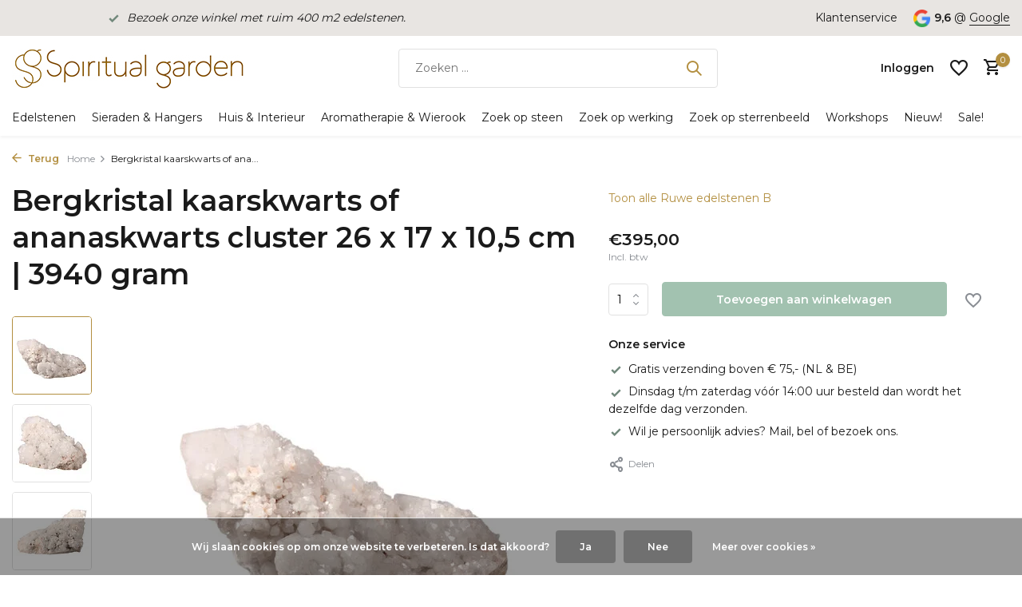

--- FILE ---
content_type: text/html;charset=utf-8
request_url: https://www.spiritualgarden.nl/bergkristal-kaarskwarts-of-ananaskwarts-cluster-26.html
body_size: 35129
content:
<!DOCTYPE html>
<html lang="nl">
  <head>
    
<script type="text/javascript">
   window.dataLayer = window.dataLayer || [];
   dataLayer.push({
            ecomm_prodid: "137019351",
      ecomm_prodid_adwords: "270870053",
      ecomm_pname: "Bergkristal kaarskwarts of ananaskwarts cluster 26 x 17 x 10,5 cm | 3940 gram ",
      ecomm_category: "Ruwe edelstenen B",
      ecomm_pagetype: "product",
       ecomm_totalvalue: 395
                                     
             
      });
      
</script>

    <meta charset="utf-8"/>
<!-- [START] 'blocks/head.rain' -->
<!--

  (c) 2008-2026 Lightspeed Netherlands B.V.
  http://www.lightspeedhq.com
  Generated: 31-01-2026 @ 14:09:39

-->
<link rel="canonical" href="https://www.spiritualgarden.nl/bergkristal-kaarskwarts-of-ananaskwarts-cluster-26.html"/>
<link rel="alternate" href="https://www.spiritualgarden.nl/index.rss" type="application/rss+xml" title="Nieuwe producten"/>
<link href="https://cdn.webshopapp.com/assets/cookielaw.css?2025-02-20" rel="stylesheet" type="text/css"/>
<meta name="robots" content="noodp,noydir"/>
<meta name="google-site-verification" content="G6mkhDXYWAYC4sXUXtPaKckfobzdyVXa8hYFUiBqAU8"/>
<meta property="og:url" content="https://www.spiritualgarden.nl/bergkristal-kaarskwarts-of-ananaskwarts-cluster-26.html?source=facebook"/>
<meta property="og:site_name" content="Spiritual Garden"/>
<meta property="og:title" content="Bergkristal kaarskwarts of ananaskwarts cluster 26 x 17 x 10,5 cm | 39"/>
<meta property="og:description" content="Bergkristal kaarskwarts of ananaskwarts cluster 26 x 17 x 10,5 cm | 3940 gram. Kaarskwarts. brengt licht in de duisternis. Het geeft hoop."/>
<meta property="og:image" content="https://cdn.webshopapp.com/shops/242814/files/409219894/bergkristal-kaarskwarts-of-ananaskwarts-cluster-26.jpg"/>
<script src="https://app.dmws.plus/shop-assets/242814/dmws-plus-loader.js?id=2ec822df006ad95d1d0a7c4ab8465c7a"></script>
<script>
if (window.location.href.includes('thankyou')) {
    window.dataLayer = window.dataLayer || [];
    dataLayer.push({
        event: 'purchase',
        transaction_id: '{{ order.information.number }}',
        value: {{ order.information.price_incl }},
        currency: '{{ order.information.currency }}',
        user_data: {
            email: '{{ order.customer.email }}',
            phone_number: '{{ order.customer.phone }}',
            first_name: '{{ order.customer.firstname }}',
            last_name: '{{ order.customer.lastname }}',
            address: {
                street: '{{ order.billing.address }}',
                city: '{{ order.billing.city }}',
                region: '{{ order.billing.region }}',
                postal_code: '{{ order.billing.zipcode }}',
                country: '{{ order.billing.country_code }}'
            }
        }
    });
}

</script>
<!--[if lt IE 9]>
<script src="https://cdn.webshopapp.com/assets/html5shiv.js?2025-02-20"></script>
<![endif]-->
<!-- [END] 'blocks/head.rain' -->
    <title>Bergkristal kaarskwarts of ananaskwarts cluster 26 x 17 x 10,5 cm | 39 - Spiritual Garden</title>
    <meta name="description" content="Bergkristal kaarskwarts of ananaskwarts cluster 26 x 17 x 10,5 cm | 3940 gram. Kaarskwarts. brengt licht in de duisternis. Het geeft hoop." />
    <meta name="keywords" content="Bergkristal, kaarskwarts, of, ananaskwarts, cluster, 26, x, 17, x, 10,5, cm, |, 3940, gram" />
    <meta http-equiv="X-UA-Compatible" content="IE=edge">
    <meta name="viewport" content="width=device-width, initial-scale=1.0, maximum-scale=5.0, user-scalable=no">
    <meta name="apple-mobile-web-app-capable" content="yes">
    <meta name="apple-mobile-web-app-status-bar-style" content="black">

    <link rel="shortcut icon" href="https://cdn.webshopapp.com/shops/242814/themes/175411/v/2269210/assets/favicon.ico?20240326053745" type="image/x-icon" />
    <link rel="preconnect" href="https://fonts.gstatic.com" />
    <link rel="dns-prefetch" href="https://fonts.gstatic.com">
    <link rel="preconnect" href="https://fonts.googleapis.com">
		<link rel="dns-prefetch" href="https://fonts.googleapis.com">
		<link rel="preconnect" href="https://ajax.googleapis.com">
		<link rel="dns-prefetch" href="https://ajax.googleapis.com">
		<link rel="preconnect" href="https://cdn.webshopapp.com/">
		<link rel="dns-prefetch" href="https://cdn.webshopapp.com/">
    
                        <link rel="preload" href="https://fonts.googleapis.com/css2?family=Montserrat:wght@300;400;600&family=Montserrat:wght@600&display=swap" as="style" />
    <link rel="preload" href="https://cdn.webshopapp.com/shops/242814/themes/175411/assets/bootstrap-min.css?20250729074230" as="style" />
    <link rel="preload" href="https://cdn.webshopapp.com/shops/242814/themes/175411/assets/owl-carousel-min.css?20250729074230" as="style" />
    <link rel="preload" href="https://cdn.jsdelivr.net/npm/@fancyapps/ui/dist/fancybox.css" as="style" />
    <link rel="preload" href="https://cdn.webshopapp.com/assets/gui-2-0.css?2025-02-20" as="style" />
    <link rel="preload" href="https://cdn.webshopapp.com/assets/gui-responsive-2-0.css?2025-02-20" as="style" />
        	<link rel="preload" href="https://cdn.webshopapp.com/shops/242814/themes/175411/assets/icomoon-medium.ttf?20250729074230" as="font" crossorigin>
        <link rel="preload" href="https://cdn.webshopapp.com/shops/242814/themes/175411/assets/style.css?20250729074230" as="style" />
    <link rel="preload" href="https://cdn.webshopapp.com/shops/242814/themes/175411/assets/custom.css?20250729074230" as="style" />
    
    <script src="https://cdn.webshopapp.com/assets/jquery-1-9-1.js?2025-02-20"></script>
            <link rel="preload" href="https://cdn.webshopapp.com/shops/242814/themes/175411/assets/bootstrap-min.js?20250729074230" as="script">
    <link rel="preload" href="https://cdn.webshopapp.com/assets/gui.js?2025-02-20" as="script">
    <link rel="preload" href="https://cdn.webshopapp.com/assets/gui-responsive-2-0.js?2025-02-20" as="script">
    <link rel="preload" href="https://cdn.webshopapp.com/shops/242814/themes/175411/assets/scripts.js?20250729074230" as="script">
    <link rel="preload" href="https://cdn.webshopapp.com/shops/242814/themes/175411/assets/global.js?20250729074230" as="script">
    
    <meta property="og:title" content="Bergkristal kaarskwarts of ananaskwarts cluster 26 x 17 x 10,5 cm | 39">
<meta property="og:type" content="website"> 
<meta property="og:site_name" content="Spiritual Garden">
<meta property="og:url" content="https://www.spiritualgarden.nl/">
<meta property="og:image" content="https://cdn.webshopapp.com/shops/242814/files/409219894/1000x1000x2/bergkristal-kaarskwarts-of-ananaskwarts-cluster-26.jpg">
<meta name="twitter:title" content="Bergkristal kaarskwarts of ananaskwarts cluster 26 x 17 x 10,5 cm | 39">
<meta name="twitter:description" content="Bergkristal kaarskwarts of ananaskwarts cluster 26 x 17 x 10,5 cm | 3940 gram. Kaarskwarts. brengt licht in de duisternis. Het geeft hoop.">
<meta name="twitter:site" content="Spiritual Garden">
<meta name="twitter:card" content="https://cdn.webshopapp.com/shops/242814/themes/175411/v/2270273/assets/logo.png?20240402122418">
<meta name="twitter:image" content="https://cdn.webshopapp.com/shops/242814/themes/175411/assets/share-image.jpg?20250729074230">
<script type="application/ld+json">
  [
        {
      "@context": "https://schema.org/",
      "@type": "BreadcrumbList",
      "itemListElement":
      [
        {
          "@type": "ListItem",
          "position": 1,
          "item": {
            "@id": "https://www.spiritualgarden.nl/",
            "name": "Home"
          }
        },
                {
          "@type": "ListItem",
          "position": 2,
          "item":	{
            "@id": "https://www.spiritualgarden.nl/bergkristal-kaarskwarts-of-ananaskwarts-cluster-26.html",
            "name": "Bergkristal kaarskwarts of ananaskwarts cluster 26 x 17 x 10,5 cm | 3940 gram"
          }
        }              ]
    },
            {
      "@context": "https://schema.org/",
      "@type": "Product", 
      "name": "Bergkristal kaarskwarts of ananaskwarts cluster 26 x 17 x 10,5 cm | 3940 gram",
      "url": "https://www.spiritualgarden.nl/bergkristal-kaarskwarts-of-ananaskwarts-cluster-26.html",
      "productID": "137019351",
            "description": "Kaarskwarts brengt licht in de duisternis. Het geeft hoop en helpt je het juiste pad terugvinden. Het geeft een vonk van inspiratie en motivatie.",      "image": [
            "https://cdn.webshopapp.com/shops/242814/files/409219894/1500x1500x2/bergkristal-kaarskwarts-of-ananaskwarts-cluster-26.jpg",            "https://cdn.webshopapp.com/shops/242814/files/409219894/1500x1500x2/bergkristal-kaarskwarts-of-ananaskwarts-cluster-26.jpg",            "https://cdn.webshopapp.com/shops/242814/files/409219894/1500x1500x2/bergkristal-kaarskwarts-of-ananaskwarts-cluster-26.jpg",            "https://cdn.webshopapp.com/shops/242814/files/409219894/1500x1500x2/bergkristal-kaarskwarts-of-ananaskwarts-cluster-26.jpg",            "https://cdn.webshopapp.com/shops/242814/files/409219894/1500x1500x2/bergkristal-kaarskwarts-of-ananaskwarts-cluster-26.jpg"            ],
                        "offers": {
        "@type": "Offer",
        "price": "395.00",
        "url": "https://www.spiritualgarden.nl/bergkristal-kaarskwarts-of-ananaskwarts-cluster-26.html",
        "priceValidUntil": "2027-01-31",
        "priceCurrency": "EUR",
                "availability": "https://schema.org/InStock",
        "inventoryLevel": "1"
              }
          },
        {
      "@context": "https://schema.org/",
      "@type": "Organization",
      "url": "https://www.spiritualgarden.nl/",
      "name": "Spiritual Garden",
      "legalName": "Spiritual Garden",
      "description": "Bergkristal kaarskwarts of ananaskwarts cluster 26 x 17 x 10,5 cm | 3940 gram. Kaarskwarts. brengt licht in de duisternis. Het geeft hoop.",
      "logo": "https://cdn.webshopapp.com/shops/242814/themes/175411/v/2270273/assets/logo.png?20240402122418",
      "image": "https://cdn.webshopapp.com/shops/242814/themes/175411/assets/share-image.jpg?20250729074230",
      "contactPoint": {
        "@type": "ContactPoint",
        "contactType": "Customer service",
        "telephone": ""
      },
      "address": {
        "@type": "PostalAddress",
        "streetAddress": "",
        "addressLocality": "",
        "postalCode": "",
        "addressCountry": "NL"
      }
      ,
      "aggregateRating": {
          "@type": "AggregateRating",
          "bestRating": "10",
          "worstRating": "1",
          "ratingValue": "9,6",
          "reviewCount": "157",
          "url":""
      }
          },
    { 
      "@context": "https://schema.org/", 
      "@type": "WebSite", 
      "url": "https://www.spiritualgarden.nl/", 
      "name": "Spiritual Garden",
      "description": "Bergkristal kaarskwarts of ananaskwarts cluster 26 x 17 x 10,5 cm | 3940 gram. Kaarskwarts. brengt licht in de duisternis. Het geeft hoop.",
      "author": [
        {
          "@type": "Organization",
          "url": "https://www.dmws.nl/",
          "name": "DMWS BV",
          "address": {
            "@type": "PostalAddress",
            "streetAddress": "Wilhelmina plein 25",
            "addressLocality": "Eindhoven",
            "addressRegion": "NB",
            "postalCode": "5611 HG",
            "addressCountry": "NL"
          }
        }
      ]
    }      ]
</script>    
    <link rel="stylesheet" href="https://fonts.googleapis.com/css2?family=Montserrat:wght@300;400;600&family=Montserrat:wght@600&display=swap" type="text/css">
    <link rel="stylesheet" href="https://cdn.webshopapp.com/shops/242814/themes/175411/assets/bootstrap-min.css?20250729074230" type="text/css">
    <link rel="stylesheet" href="https://cdn.webshopapp.com/shops/242814/themes/175411/assets/owl-carousel-min.css?20250729074230" type="text/css">
    <link rel="stylesheet" href="https://cdn.jsdelivr.net/npm/@fancyapps/ui/dist/fancybox.css" type="text/css">
    <link rel="stylesheet" href="https://cdn.webshopapp.com/assets/gui-2-0.css?2025-02-20" type="text/css">
    <link rel="stylesheet" href="https://cdn.webshopapp.com/assets/gui-responsive-2-0.css?2025-02-20" type="text/css">
    <link rel="stylesheet" href="https://cdn.webshopapp.com/shops/242814/themes/175411/assets/style.css?20250729074230" type="text/css">
    <link rel="stylesheet" href="https://cdn.webshopapp.com/shops/242814/themes/175411/assets/custom.css?20250729074230" type="text/css">
  </head>
  <body>
    <aside id="cart" class="sidebar d-flex cart palette-bg-white"><div class="heading d-none d-sm-block"><i class="icon-x close"></i><h3>Mijn winkelwagen</h3></div><div class="heading d-sm-none palette-bg-light mobile"><i class="icon-x close"></i><h3>Mijn winkelwagen</h3></div><div class="filledCart d-none"><ul class="list-cart list-inline mb-0 scrollbar"></ul><div class="totals-wrap"><p data-cart="total">Totaal (<span class="length">0</span>) producten<span class="amount">€0,00</span></p><p data-cart="shipping" class="shipping d-none">Verzendkosten<span class="positive"><b>Gratis</b></span></p><p class="free-shipping">Shop nog voor <b class="amount">€75,00</b> en je bestelling wordt <b class="positive">Gratis</b> verzonden!</p><p class="total" data-cart="grand-total"><b>Totaalbedrag</b><span class="grey">Incl. btw</span><span><b>€0,00</b></span></p></div><div class="continue d-flex align-items-center"><a href="https://www.spiritualgarden.nl/cart/" class="button solid cta">Ja, ik wil dit bestellen</a></div></div><p class="emptyCart align-items-center">U heeft geen artikelen in uw winkelwagen...</p><div class="bottom d-none d-sm-block"><div class="payments d-flex justify-content-center flex-wrap dmws-payments"></div></div></aside><aside id="sidereview" class="sidebar d-flex palette-bg-white"><div class="heading d-none d-sm-block"><i class="icon-x close"></i><h3>Schrijf je eigen review voor Bergkristal kaarskwarts of ananaskwarts cluster 26 x 17 x 10,5 cm | 3940 gram</h3></div><div class="heading d-sm-none palette-bg-white"><i class="icon-x close"></i><h3>Schrijf je eigen review voor Bergkristal kaarskwarts of ananaskwarts cluster 26 x 17 x 10,5 cm | 3940 gram</h3></div><form action="https://www.spiritualgarden.nl/account/reviewPost/137019351/" method="post" id="form-review"><input type="hidden" name="key" value="70bc6fe6cfe152ada8bfac648d2da530"><label for="review-form-score">Hoeveel sterren geef je ons?</label><div class="d-flex align-items-center stars-wrap"><div class="d-flex align-items-center stars"><i class="icon-star active" data-stars="1"></i><i class="icon-star active" data-stars="2"></i><i class="icon-star active" data-stars="3"></i><i class="icon-star active" data-stars="4"></i><i class="icon-star active" data-stars="5"></i></div><span data-message="1" style="display: none;"></span><span data-message="2" style="display: none;"></span><span data-message="3" style="display: none;"></span><span data-message="4" style="display: none;"></span><span data-message="5"></span></div><select id="review-form-score" name="score"><option value="1">1 Ster</option><option value="2">2 Ster(ren)</option><option value="3">3 Ster(ren)</option><option value="4">4 Ster(ren)</option><option value="5" selected="selected">5 Ster(ren)</option></select><div><label for="review-form-name">Naam *</label><input id="review-form-name" type="text" name="name" value="" required placeholder="Naam"></div><div><label for="review-form-review">Bericht *</label><textarea id="review-form-review" class="" name="review" required placeholder="Beoordelen"></textarea></div><button type="submit" class="button">Verstuur</button></form></aside><header id="variant-1" class="d-none d-md-block sticky"><div class="topbar palette-bg-light"><div class="container"><div class="row align-items-center justify-content-between"><div class="col-6 col-lg-5 col-xl-6"><div class="usp" data-total="1"><div class="list"><div class="item"><i class="icon-check"></i><a href="https://www.spiritualgarden.nl/service/edelsteen-winkel/"><em> Bezoek onze winkel met ruim 400 m2 edelstenen. </em></a></div></div></div></div><div class="col-6 col-lg-7 col-xl-6 d-flex justify-content-end right"><div><a href="/service">Klantenservice</a></div><div class="review-widget"><img class="lazy" src="https://cdn.webshopapp.com/shops/242814/themes/175411/assets/lazy-preload.jpg?20250729074230" data-src="https://cdn.webshopapp.com/shops/242814/themes/175411/assets/review-widget.png?20250729074009" alt="Review Logo" height="22" width="22" /><b>9,6</b><span class="d-none d-lg-inline"> @ <a href="https://www.google.com/search?sca_esv=6cb148437a7a9a38&amp;rlz=1C1CHBF_nlNL998NL998&amp;tbm=lcl&amp;sxsrf=ACQVn0_ZzayQUCansS1o2uPbZJ0XII-Xhg:1711434901290&amp;q=Spiritual+Garden+Reviews&amp;rflfq=1&amp;num=20&amp;stick=H4sIAAAAAAAAAONgkxIxNDE1sTSyMDU3MzO2MDUztDA0Nd_AyPiKUSK4ILMos6Q0" target="_blank">Google</a></span></div></div></div></div></div><div class="sticky"><div class="overlay palette-bg-black"></div><div class="mainbar palette-bg-white"><div class="container"><div class="row align-items-center justify-content-between"><div class="col-12 d-flex align-items-center justify-content-between"><a href="https://www.spiritualgarden.nl/" title="Edelstenen, mineralen, kristallen, sieraden, interieur stukken, unieke stukken" class="logo nf"><img src="https://cdn.webshopapp.com/shops/242814/themes/175411/v/2270273/assets/logo.png?20240402122418" alt="Edelstenen, mineralen, kristallen, sieraden, interieur stukken, unieke stukken" width="290" height="50" /></a><form action="https://www.spiritualgarden.nl/search/" method="get" role="search" class="formSearch search-form default"><input type="text" name="q" autocomplete="off" value="" aria-label="Zoeken" placeholder="Zoeken ..." /><i class="icon-x"></i><button type="submit" class="search-btn" title="Zoeken"><i class="icon-search"></i></button><div class="search-results palette-bg-white"><div class="heading">Zoekresultaten voor '<span></span>'</div><ul class="list-inline list-results"></ul><ul class="list-inline list-products"></ul><a href="#" class="all">Bekijk alle resultaten</a></div></form><div class="wrap-cart d-flex align-items-center"><a href="https://www.spiritualgarden.nl/account/login/" class="nf"><span class="d-lg-none"><i class="icon-account"></i></span><span class="d-none d-lg-block">Inloggen</span></a><div class="drop-down with-overlay account wishlist"><div class="current"><a href="https://www.spiritualgarden.nl/account/login/" aria-label="Verlanglijst" class="nf"><span class="fs0">Verlanglijst</span><i class="icon-wishlist"></i></a></div><div class="drop shadow d-none d-md-block"><h4>Geen producten op verlanglijst...</h4><p>Log in en voeg producten toe door op het <i class="icon-wishlist"></i> icoon te klikken.</p><div class="d-flex align-items-center justify-content-between"><a href="https://www.spiritualgarden.nl/account/login/" class="button">Inloggen</a><span>Nieuw? <a href="https://www.spiritualgarden.nl/account/register/">Account aanmaken</a></span></div></div></div><a href="https://www.spiritualgarden.nl/cart/" class="pos-r cart nf"><i class="icon-cart"></i><span class="count">0</span></a></div></div></div></div></div><div class="menubar palette-bg-white shadow"><div class="container"><div class="row"><div class="col-12"><div class="menu d-none d-md-flex align-items-center default default mega "><ul class="list-inline mb-0"><li class="list-inline-item has-sub"><a href="https://www.spiritualgarden.nl/edelstenen/">Edelstenen</a><ul class="sub palette-bg-white"><li class="has-children"><a href="https://www.spiritualgarden.nl/edelstenen/ruwe-stenen-kristallen/">Ruwe stenen &amp; kristallen</a><ul class="subsub palette-bg-white"><li><a href="https://www.spiritualgarden.nl/edelstenen/ruwe-stenen-kristallen/ruwe-edelstenen-a/">Ruwe edelstenen A</a></li><li><a href="https://www.spiritualgarden.nl/edelstenen/ruwe-stenen-kristallen/ruwe-edelstenen-b/">Ruwe edelstenen B</a></li><li><a href="https://www.spiritualgarden.nl/edelstenen/ruwe-stenen-kristallen/ruwe-edelstenen-c-e/">Ruwe edelstenen C - E</a></li><li><a href="https://www.spiritualgarden.nl/edelstenen/ruwe-stenen-kristallen/ruwe-edelstenen-f-l/">Ruwe edelstenen F - L</a></li><li class="more"><a href="https://www.spiritualgarden.nl/edelstenen/ruwe-stenen-kristallen/">Toon meer</a></li></ul></li><li class="has-children"><a href="https://www.spiritualgarden.nl/edelstenen/gepolijste-stenen/">Gepolijste stenen</a><ul class="subsub palette-bg-white"><li><a href="https://www.spiritualgarden.nl/edelstenen/gepolijste-stenen/getrommelde-stenen/">Getrommelde stenen</a></li><li><a href="https://www.spiritualgarden.nl/edelstenen/gepolijste-stenen/platte-stenen/">Platte stenen</a></li><li><a href="https://www.spiritualgarden.nl/edelstenen/gepolijste-stenen/splitsteentjes/">Splitsteentjes</a></li><li><a href="https://www.spiritualgarden.nl/edelstenen/gepolijste-stenen/stenen-mix/">Stenen mix</a></li></ul></li><li class="has-children"><a href="https://www.spiritualgarden.nl/edelstenen/bollen-eieren-harten/">Bollen, eieren &amp; harten</a><ul class="subsub palette-bg-white"><li><a href="https://www.spiritualgarden.nl/edelstenen/bollen-eieren-harten/bollen/">Bollen</a></li><li><a href="https://www.spiritualgarden.nl/edelstenen/bollen-eieren-harten/eieren/">Eieren</a></li><li><a href="https://www.spiritualgarden.nl/edelstenen/bollen-eieren-harten/harten/">Harten</a></li></ul></li><li class="has-children"><a href="https://www.spiritualgarden.nl/edelstenen/punten-piramides-obelisken/">Punten, piramides &amp; obelisken</a><ul class="subsub palette-bg-white"><li><a href="https://www.spiritualgarden.nl/edelstenen/punten-piramides-obelisken/punten-obelisken/">Punten &amp; obelisken</a></li><li><a href="https://www.spiritualgarden.nl/edelstenen/punten-piramides-obelisken/piramides/">Piramides</a></li><li><a href="https://www.spiritualgarden.nl/edelstenen/punten-piramides-obelisken/natuurlijke-punten/">Natuurlijke punten</a></li><li><a href="https://www.spiritualgarden.nl/edelstenen/punten-piramides-obelisken/geslepen-dubbeleinders/">Geslepen dubbeleinders</a></li></ul></li><li class="has-children"><a href="https://www.spiritualgarden.nl/edelstenen/edelsteen-setjes-gouden-driehoek-sets/">Edelsteen setjes &amp; gouden driehoek sets</a><ul class="subsub palette-bg-white"><li><a href="https://www.spiritualgarden.nl/edelstenen/edelsteen-setjes-gouden-driehoek-sets/edelsteen-setjes/">Edelsteen setjes</a></li><li><a href="https://www.spiritualgarden.nl/edelstenen/edelsteen-setjes-gouden-driehoek-sets/sterrenbeeld-setjes/">Sterrenbeeld setjes</a></li><li><a href="https://www.spiritualgarden.nl/edelstenen/edelsteen-setjes-gouden-driehoek-sets/gouden-driehoek-sets/">Gouden driehoek sets</a></li><li><a href="https://www.spiritualgarden.nl/edelstenen/edelsteen-setjes-gouden-driehoek-sets/steen-en-geur-sets/">Steen en geur sets</a></li><li class="more"><a href="https://www.spiritualgarden.nl/edelstenen/edelsteen-setjes-gouden-driehoek-sets/">Toon meer</a></li></ul></li><li class="has-children"><a href="https://www.spiritualgarden.nl/edelstenen/reinigen-opladen/">Reinigen &amp; opladen</a><ul class="subsub palette-bg-white"><li><a href="https://www.spiritualgarden.nl/edelstenen/reinigen-opladen/reinigen-opladen/">Reinigen &amp; opladen</a></li><li><a href="https://www.spiritualgarden.nl/edelstenen/reinigen-opladen/meru-piramides/">Meru piramides</a></li><li><a href="https://www.spiritualgarden.nl/edelstenen/reinigen-opladen/aromatherapiespray/">Aromatherapiespray</a></li><li><a href="https://www.spiritualgarden.nl/edelstenen/reinigen-opladen/smudgen/">Smudgen</a></li><li class="more"><a href="https://www.spiritualgarden.nl/edelstenen/reinigen-opladen/">Toon meer</a></li></ul></li><li class="has-children"><a href="https://www.spiritualgarden.nl/edelstenen/healing-massage-wellness/">Healing, massage &amp; wellness</a><ul class="subsub palette-bg-white"><li><a href="https://www.spiritualgarden.nl/edelstenen/healing-massage-wellness/gua-sha-massagestenen/">Gua sha massagestenen</a></li><li><a href="https://www.spiritualgarden.nl/edelstenen/healing-massage-wellness/healing-sticks/">Healing sticks</a></li><li><a href="https://www.spiritualgarden.nl/edelstenen/healing-massage-wellness/edelsteenwater/">Edelsteenwater</a></li><li><a href="https://www.spiritualgarden.nl/edelstenen/healing-massage-wellness/oogstenen/">Oogstenen</a></li><li class="more"><a href="https://www.spiritualgarden.nl/edelstenen/healing-massage-wellness/">Toon meer</a></li></ul></li><li class=""><a href="https://www.spiritualgarden.nl/edelstenen/nieuwetijdsstenen/">Nieuwetijdsstenen</a></li><li class=""><a href="https://www.spiritualgarden.nl/edelstenen/bijzonder/">Bijzonder</a></li><li class=""><a href="https://www.spiritualgarden.nl/edelstenen/pendels/">Pendels</a></li><li class="has-children"><a href="https://www.spiritualgarden.nl/edelstenen/edelstenen-voor-dieren/">Edelstenen voor dieren</a><ul class="subsub palette-bg-white"><li><a href="https://www.spiritualgarden.nl/edelstenen/edelstenen-voor-dieren/halsband-hangers-voor-dieren/">Halsband hangers voor dieren</a></li><li><a href="https://www.spiritualgarden.nl/edelstenen/edelstenen-voor-dieren/barnsteen-hondenkettingen/">Barnsteen hondenkettingen</a></li></ul></li><li class="has-children"><a href="https://www.spiritualgarden.nl/edelstenen/kralen-cabochons/">Kralen &amp; cabochons</a><ul class="subsub palette-bg-white"><li><a href="https://www.spiritualgarden.nl/edelstenen/kralen-cabochons/edelsteen-kralen/">Edelsteen kralen</a></li><li><a href="https://www.spiritualgarden.nl/edelstenen/kralen-cabochons/edelsteen-cabochons/">Edelsteen cabochons</a></li></ul></li><li class="has-children"><a href="https://www.spiritualgarden.nl/edelstenen/boeken-orakelkaarten/">Boeken &amp; Orakelkaarten</a><ul class="subsub palette-bg-white"><li><a href="https://www.spiritualgarden.nl/edelstenen/boeken-orakelkaarten/edelsteen-boeken/">Edelsteen boeken</a></li><li><a href="https://www.spiritualgarden.nl/edelstenen/boeken-orakelkaarten/boekenleggers/">Boekenleggers</a></li><li><a href="https://www.spiritualgarden.nl/edelstenen/boeken-orakelkaarten/inspiratie-orakelkaarten/">Inspiratie &amp; Orakelkaarten</a></li></ul></li><li class=""><a href="https://www.spiritualgarden.nl/edelstenen/buideltjes-zakjes-doosjes/">Buideltjes, zakjes &amp; doosjes</a></li><li class=""><a href="https://www.spiritualgarden.nl/edelstenen/cadeaubonnen/">Cadeaubonnen</a></li></ul></li><li class="list-inline-item has-sub"><a href="https://www.spiritualgarden.nl/sieraden-hangers/">Sieraden &amp; Hangers</a><ul class="sub palette-bg-white"><li class="has-children"><a href="https://www.spiritualgarden.nl/sieraden-hangers/hangers/">Hangers</a><ul class="subsub palette-bg-white"><li><a href="https://www.spiritualgarden.nl/sieraden-hangers/hangers/hangers-zoeken-op-edelsteen/">Hangers zoeken op edelsteen</a></li><li><a href="https://www.spiritualgarden.nl/sieraden-hangers/hangers/edelsteen-hangers/">Edelsteen hangers</a></li><li><a href="https://www.spiritualgarden.nl/sieraden-hangers/hangers/edelsteen-hangers-met-zilveren-oogje/">Edelsteen hangers met zilveren oogje</a></li><li><a href="https://www.spiritualgarden.nl/sieraden-hangers/hangers/edelsteen-hangers-met-gouden-oogje/">Edelsteen hangers met gouden oogje</a></li><li class="more"><a href="https://www.spiritualgarden.nl/sieraden-hangers/hangers/">Toon meer</a></li></ul></li><li class="has-children"><a href="https://www.spiritualgarden.nl/sieraden-hangers/armbanden/">Armbanden</a><ul class="subsub palette-bg-white"><li><a href="https://www.spiritualgarden.nl/sieraden-hangers/armbanden/armbanden-zoeken-op-edelsteen/">Armbanden zoeken op edelsteen</a></li><li><a href="https://www.spiritualgarden.nl/sieraden-hangers/armbanden/armbanden-met-edelsteen-kralen/">Armbanden met edelsteen kralen</a></li><li><a href="https://www.spiritualgarden.nl/sieraden-hangers/armbanden/armbanden-met-werking/">Armbanden met werking</a></li><li><a href="https://www.spiritualgarden.nl/sieraden-hangers/armbanden/armbanden-voor-sterrenbeelden/">Armbanden voor sterrenbeelden</a></li><li class="more"><a href="https://www.spiritualgarden.nl/sieraden-hangers/armbanden/">Toon meer</a></li></ul></li><li class="has-children"><a href="https://www.spiritualgarden.nl/sieraden-hangers/kettingen/">Kettingen</a><ul class="subsub palette-bg-white"><li><a href="https://www.spiritualgarden.nl/sieraden-hangers/kettingen/edelsteen-kralen-kettingen/">Edelsteen kralen kettingen</a></li><li><a href="https://www.spiritualgarden.nl/sieraden-hangers/kettingen/kettingen-met-werking/">Kettingen met werking</a></li><li><a href="https://www.spiritualgarden.nl/sieraden-hangers/kettingen/kettingen-voor-sterrenbeelden/">Kettingen voor sterrenbeelden</a></li><li><a href="https://www.spiritualgarden.nl/sieraden-hangers/kettingen/diverse-kettingen/">Diverse kettingen</a></li><li class="more"><a href="https://www.spiritualgarden.nl/sieraden-hangers/kettingen/">Toon meer</a></li></ul></li><li class="has-children"><a href="https://www.spiritualgarden.nl/sieraden-hangers/ringen/">Ringen</a><ul class="subsub palette-bg-white"><li><a href="https://www.spiritualgarden.nl/sieraden-hangers/ringen/ringen-zoeken-op-edelsteen/">Ringen zoeken op edelsteen</a></li><li><a href="https://www.spiritualgarden.nl/sieraden-hangers/ringen/ringen-zoeken-op-maat/">Ringen zoeken op maat</a></li></ul></li><li class="has-children"><a href="https://www.spiritualgarden.nl/sieraden-hangers/oorbellen-oorstekers/">Oorbellen &amp; oorstekers</a><ul class="subsub palette-bg-white"><li><a href="https://www.spiritualgarden.nl/sieraden-hangers/oorbellen-oorstekers/zilveren-oorbellen-met-edelstenen/">Zilveren oorbellen met edelstenen</a></li><li><a href="https://www.spiritualgarden.nl/sieraden-hangers/oorbellen-oorstekers/gouden-oorbellen-met-edelstenen/">Gouden oorbellen met edelstenen</a></li><li><a href="https://www.spiritualgarden.nl/sieraden-hangers/oorbellen-oorstekers/oorbellen-met-werking/">Oorbellen met werking</a></li><li><a href="https://www.spiritualgarden.nl/sieraden-hangers/oorbellen-oorstekers/oorbellen-voor-sterrenbeelden/">Oorbellen voor sterrenbeelden</a></li><li class="more"><a href="https://www.spiritualgarden.nl/sieraden-hangers/oorbellen-oorstekers/">Toon meer</a></li></ul></li><li class="has-children"><a href="https://www.spiritualgarden.nl/sieraden-hangers/bedels-broches/">Bedels &amp; broches</a><ul class="subsub palette-bg-white"><li><a href="https://www.spiritualgarden.nl/sieraden-hangers/bedels-broches/zilveren-edelsteen-bedeltjes/">Zilveren edelsteen bedeltjes</a></li><li><a href="https://www.spiritualgarden.nl/sieraden-hangers/bedels-broches/zilveren-ronde-edelsteen-bedeltjes/">Zilveren ronde edelsteen bedeltjes</a></li><li><a href="https://www.spiritualgarden.nl/sieraden-hangers/bedels-broches/zilveren-sterrenbeeld-bedeltjes/">Zilveren sterrenbeeld bedeltjes</a></li><li><a href="https://www.spiritualgarden.nl/sieraden-hangers/bedels-broches/broches/">Broches</a></li></ul></li><li class="has-children"><a href="https://www.spiritualgarden.nl/sieraden-hangers/gouden-sieraden/">Gouden sieraden</a><ul class="subsub palette-bg-white"><li><a href="https://www.spiritualgarden.nl/sieraden-hangers/gouden-sieraden/gouden-hangers/">Gouden hangers</a></li><li><a href="https://www.spiritualgarden.nl/sieraden-hangers/gouden-sieraden/gouden-armbanden/">Gouden armbanden</a></li><li><a href="https://www.spiritualgarden.nl/sieraden-hangers/gouden-sieraden/gouden-ringen/">Gouden ringen</a></li><li><a href="https://www.spiritualgarden.nl/sieraden-hangers/gouden-sieraden/gouden-oorbellen-en-oorstekers/">Gouden oorbellen en oorstekers</a></li><li class="more"><a href="https://www.spiritualgarden.nl/sieraden-hangers/gouden-sieraden/">Toon meer</a></li></ul></li><li class="has-children"><a href="https://www.spiritualgarden.nl/sieraden-hangers/sterrenbeeld-sieraden/">Sterrenbeeld sieraden</a><ul class="subsub palette-bg-white"><li><a href="https://www.spiritualgarden.nl/sieraden-hangers/sterrenbeeld-sieraden/sterrenbeeld-armbanden/">Sterrenbeeld armbanden</a></li><li><a href="https://www.spiritualgarden.nl/sieraden-hangers/sterrenbeeld-sieraden/sterrenbeeld-kettingen/">Sterrenbeeld kettingen</a></li><li><a href="https://www.spiritualgarden.nl/sieraden-hangers/sterrenbeeld-sieraden/sterrenbeeld-hangers/">Sterrenbeeld hangers</a></li><li><a href="https://www.spiritualgarden.nl/sieraden-hangers/sterrenbeeld-sieraden/sterrenbeeld-oorbellen/">Sterrenbeeld oorbellen</a></li><li class="more"><a href="https://www.spiritualgarden.nl/sieraden-hangers/sterrenbeeld-sieraden/">Toon meer</a></li></ul></li><li class=""><a href="https://www.spiritualgarden.nl/sieraden-hangers/chakra-sieraden/">Chakra sieraden</a></li><li class=""><a href="https://www.spiritualgarden.nl/sieraden-hangers/sleutelhangers-tashangers/">Sleutelhangers &amp; Tashangers</a></li><li class="has-children"><a href="https://www.spiritualgarden.nl/sieraden-hangers/koordjes-kettinkjes/">Koordjes &amp; kettinkjes</a><ul class="subsub palette-bg-white"><li><a href="https://www.spiritualgarden.nl/sieraden-hangers/koordjes-kettinkjes/waskoord/">Waskoord</a></li><li><a href="https://www.spiritualgarden.nl/sieraden-hangers/koordjes-kettinkjes/satijn-koord/">Satijn koord</a></li><li><a href="https://www.spiritualgarden.nl/sieraden-hangers/koordjes-kettinkjes/zilveren-kettingen/">Zilveren kettingen</a></li><li><a href="https://www.spiritualgarden.nl/sieraden-hangers/koordjes-kettinkjes/gold-filled-vergulde-kettingen/">Gold filled (vergulde) kettingen</a></li><li class="more"><a href="https://www.spiritualgarden.nl/sieraden-hangers/koordjes-kettinkjes/">Toon meer</a></li></ul></li><li class=""><a href="https://www.spiritualgarden.nl/sieraden-hangers/buideltjes-zakjes-en-doosjes/">Buideltjes, zakjes en doosjes</a></li></ul></li><li class="list-inline-item has-sub"><a href="https://www.spiritualgarden.nl/huis-interieur/">Huis &amp; Interieur</a><ul class="sub palette-bg-white"><li class=""><a href="https://www.spiritualgarden.nl/huis-interieur/edelstenen-op-standaard-xl/">Edelstenen op standaard &amp; XL</a></li><li class=""><a href="https://www.spiritualgarden.nl/huis-interieur/ruwe-stenen-clusters/">Ruwe stenen &amp; clusters</a></li><li class="has-children"><a href="https://www.spiritualgarden.nl/huis-interieur/beeldjes-sculpturen/">Beeldjes &amp; Sculpturen</a><ul class="subsub palette-bg-white"><li><a href="https://www.spiritualgarden.nl/huis-interieur/beeldjes-sculpturen/edelsteen-beeldjes/">Edelsteen beeldjes</a></li><li><a href="https://www.spiritualgarden.nl/huis-interieur/beeldjes-sculpturen/kristallen-schedels/">Kristallen schedels</a></li><li><a href="https://www.spiritualgarden.nl/huis-interieur/beeldjes-sculpturen/sculpturen-freeforms/">Sculpturen &amp; freeforms</a></li></ul></li><li class=""><a href="https://www.spiritualgarden.nl/huis-interieur/gouden-driehoek-sets/">Gouden driehoek sets</a></li><li class=""><a href="https://www.spiritualgarden.nl/huis-interieur/altaartjes/">Altaartjes</a></li><li class=""><a href="https://www.spiritualgarden.nl/huis-interieur/edelsteen-boompjes/">Edelsteen boompjes</a></li><li class=""><a href="https://www.spiritualgarden.nl/huis-interieur/theelichthouders-lampen/">Theelichthouders &amp; lampen</a></li><li class=""><a href="https://www.spiritualgarden.nl/huis-interieur/orgonite-artikelen/">Orgonite artikelen</a></li><li class=""><a href="https://www.spiritualgarden.nl/huis-interieur/herinnering-troost/">Herinnering &amp; Troost</a></li><li class=""><a href="https://www.spiritualgarden.nl/huis-interieur/schijven/">Schijven</a></li><li class="has-children"><a href="https://www.spiritualgarden.nl/huis-interieur/bollen-punten-harten-andere-vormen/">Bollen, punten, harten &amp; andere vormen</a><ul class="subsub palette-bg-white"><li><a href="https://www.spiritualgarden.nl/huis-interieur/bollen-punten-harten-andere-vormen/bollen/">Bollen</a></li><li><a href="https://www.spiritualgarden.nl/huis-interieur/bollen-punten-harten-andere-vormen/punten-harten-andere-vormen/">Punten, harten &amp; andere vormen</a></li></ul></li><li class="has-children"><a href="https://www.spiritualgarden.nl/huis-interieur/spirituele-boeken-kaartensets/">Spirituele boeken &amp; kaartensets</a><ul class="subsub palette-bg-white"><li><a href="https://www.spiritualgarden.nl/huis-interieur/spirituele-boeken-kaartensets/spirituele-boeken/">Spirituele boeken</a></li><li><a href="https://www.spiritualgarden.nl/huis-interieur/spirituele-boeken-kaartensets/tarot-orakelkaarten/">Tarot &amp; orakelkaarten</a></li><li><a href="https://www.spiritualgarden.nl/huis-interieur/spirituele-boeken-kaartensets/spirituele-boekenleggers/">Spirituele boekenleggers</a></li></ul></li><li class=""><a href="https://www.spiritualgarden.nl/huis-interieur/diverse-items/">Diverse items</a></li></ul></li><li class="list-inline-item has-sub"><a href="https://www.spiritualgarden.nl/aromatherapie-wierook/">Aromatherapie &amp; Wierook</a><ul class="sub palette-bg-white"><li class="has-children"><a href="https://www.spiritualgarden.nl/aromatherapie-wierook/etherische-olie/">Etherische olie</a><ul class="subsub palette-bg-white"><li><a href="https://www.spiritualgarden.nl/aromatherapie-wierook/etherische-olie/aromabranders-steentjes/">Aromabranders &amp; steentjes</a></li><li><a href="https://www.spiritualgarden.nl/aromatherapie-wierook/etherische-olie/etherische-olie-a-z/">Etherische olie A - Z</a></li><li><a href="https://www.spiritualgarden.nl/aromatherapie-wierook/etherische-olie/etherische-olie-mengsels/">Etherische olie mengsels</a></li><li><a href="https://www.spiritualgarden.nl/aromatherapie-wierook/etherische-olie/steen-en-geur-setjes/">Steen en geur setjes</a></li></ul></li><li class="has-children"><a href="https://www.spiritualgarden.nl/aromatherapie-wierook/wierook/">Wierook</a><ul class="subsub palette-bg-white"><li><a href="https://www.spiritualgarden.nl/aromatherapie-wierook/wierook/wierook-stokjes/">Wierook stokjes</a></li><li><a href="https://www.spiritualgarden.nl/aromatherapie-wierook/wierook/kegelwierook/">Kegelwierook</a></li><li><a href="https://www.spiritualgarden.nl/aromatherapie-wierook/wierook/wierookhouders/">Wierookhouders</a></li></ul></li><li class=""><a href="https://www.spiritualgarden.nl/aromatherapie-wierook/aromatherapie-sprays/">Aromatherapie sprays</a></li><li class=""><a href="https://www.spiritualgarden.nl/aromatherapie-wierook/salie-palo-santo-smudge-sticks/">Salie, palo santo &amp; smudge sticks</a></li></ul></li><li class="list-inline-item has-sub"><a href="https://www.spiritualgarden.nl/zoek-op-steen/">Zoek op steen</a><ul class="sub palette-bg-white"><li class="has-children"><a href="https://www.spiritualgarden.nl/zoek-op-steen/edelstenen-a/">Edelstenen A</a><ul class="subsub palette-bg-white"><li><a href="https://www.spiritualgarden.nl/zoek-op-steen/edelstenen-a/aardbeienkwarts/">Aardbeienkwarts</a></li><li><a href="https://www.spiritualgarden.nl/zoek-op-steen/edelstenen-a/abalone-en-paua/">Abalone en paua</a></li><li><a href="https://www.spiritualgarden.nl/zoek-op-steen/edelstenen-a/adamiet/">Adamiet</a></li><li><a href="https://www.spiritualgarden.nl/zoek-op-steen/edelstenen-a/aegirien/">Aegirien</a></li><li class="more"><a href="https://www.spiritualgarden.nl/zoek-op-steen/edelstenen-a/">Toon meer</a></li></ul></li><li class="has-children"><a href="https://www.spiritualgarden.nl/zoek-op-steen/edelstenen-b/">Edelstenen B</a><ul class="subsub palette-bg-white"><li><a href="https://www.spiritualgarden.nl/zoek-op-steen/edelstenen-b/bariet/">Bariet</a></li><li><a href="https://www.spiritualgarden.nl/zoek-op-steen/edelstenen-b/barnsteen/">Barnsteen</a></li><li><a href="https://www.spiritualgarden.nl/zoek-op-steen/edelstenen-b/basalt/">Basalt</a></li><li><a href="https://www.spiritualgarden.nl/zoek-op-steen/edelstenen-b/bastnasiet/">Bastnasiet</a></li><li class="more"><a href="https://www.spiritualgarden.nl/zoek-op-steen/edelstenen-b/">Toon meer</a></li></ul></li><li class="has-children"><a href="https://www.spiritualgarden.nl/zoek-op-steen/edelstenen-c/">Edelstenen C</a><ul class="subsub palette-bg-white"><li><a href="https://www.spiritualgarden.nl/zoek-op-steen/edelstenen-c/cacoxeniet/">Cacoxeniet</a></li><li><a href="https://www.spiritualgarden.nl/zoek-op-steen/edelstenen-c/calciet/">Calciet</a></li><li><a href="https://www.spiritualgarden.nl/zoek-op-steen/edelstenen-c/cancriniet/">Cancriniet</a></li><li><a href="https://www.spiritualgarden.nl/zoek-op-steen/edelstenen-c/carborundum/">Carborundum</a></li><li class="more"><a href="https://www.spiritualgarden.nl/zoek-op-steen/edelstenen-c/">Toon meer</a></li></ul></li><li class="has-children"><a href="https://www.spiritualgarden.nl/zoek-op-steen/edelstenen-d/">Edelstenen D</a><ul class="subsub palette-bg-white"><li><a href="https://www.spiritualgarden.nl/zoek-op-steen/edelstenen-d/danburiet/">Danburiet</a></li><li><a href="https://www.spiritualgarden.nl/zoek-op-steen/edelstenen-d/darwiniet/">Darwiniet</a></li><li><a href="https://www.spiritualgarden.nl/zoek-op-steen/edelstenen-d/datoliet/">Datoliet</a></li><li><a href="https://www.spiritualgarden.nl/zoek-op-steen/edelstenen-d/diamant/">Diamant</a></li><li class="more"><a href="https://www.spiritualgarden.nl/zoek-op-steen/edelstenen-d/">Toon meer</a></li></ul></li><li class="has-children"><a href="https://www.spiritualgarden.nl/zoek-op-steen/edelstenen-e-f/">Edelstenen E + F</a><ul class="subsub palette-bg-white"><li><a href="https://www.spiritualgarden.nl/zoek-op-steen/edelstenen-e-f/eilatsteen/">Eilatsteen</a></li><li><a href="https://www.spiritualgarden.nl/zoek-op-steen/edelstenen-e-f/eklogiet/">Eklogiet</a></li><li><a href="https://www.spiritualgarden.nl/zoek-op-steen/edelstenen-e-f/elestiaal-kristal/">Elestiaal kristal</a></li><li><a href="https://www.spiritualgarden.nl/zoek-op-steen/edelstenen-e-f/elfenkwarts/">Elfenkwarts</a></li><li class="more"><a href="https://www.spiritualgarden.nl/zoek-op-steen/edelstenen-e-f/">Toon meer</a></li></ul></li><li class="has-children"><a href="https://www.spiritualgarden.nl/zoek-op-steen/edelstenen-g/">Edelstenen G</a><ul class="subsub palette-bg-white"><li><a href="https://www.spiritualgarden.nl/zoek-op-steen/edelstenen-g/gabbro/">Gabbro</a></li><li><a href="https://www.spiritualgarden.nl/zoek-op-steen/edelstenen-g/gaia-steen-of-godinnen-steen/">Gaia steen of Godinnen steen</a></li><li><a href="https://www.spiritualgarden.nl/zoek-op-steen/edelstenen-g/galaxyiet/">Galaxyiet</a></li><li><a href="https://www.spiritualgarden.nl/zoek-op-steen/edelstenen-g/galeniet/">Galeniet</a></li><li class="more"><a href="https://www.spiritualgarden.nl/zoek-op-steen/edelstenen-g/">Toon meer</a></li></ul></li><li class="has-children"><a href="https://www.spiritualgarden.nl/zoek-op-steen/edelstenen-h/">Edelstenen H</a><ul class="subsub palette-bg-white"><li><a href="https://www.spiritualgarden.nl/zoek-op-steen/edelstenen-h/hackmaniet/">Hackmaniet</a></li><li><a href="https://www.spiritualgarden.nl/zoek-op-steen/edelstenen-h/hauyn/">Hauyn</a></li><li><a href="https://www.spiritualgarden.nl/zoek-op-steen/edelstenen-h/healers-gold/">Healer&#039;s gold</a></li><li><a href="https://www.spiritualgarden.nl/zoek-op-steen/edelstenen-h/heksenvinger-steen/">Heksenvinger steen</a></li><li class="more"><a href="https://www.spiritualgarden.nl/zoek-op-steen/edelstenen-h/">Toon meer</a></li></ul></li><li class="has-children"><a href="https://www.spiritualgarden.nl/zoek-op-steen/edelstenen-i-j-k/">Edelstenen I + J + K</a><ul class="subsub palette-bg-white"><li><a href="https://www.spiritualgarden.nl/zoek-op-steen/edelstenen-i-j-k/ijskwarts/">IJskwarts</a></li><li><a href="https://www.spiritualgarden.nl/zoek-op-steen/edelstenen-i-j-k/infinite-stone/">Infinite stone</a></li><li><a href="https://www.spiritualgarden.nl/zoek-op-steen/edelstenen-i-j-k/ioliet/">Ioliet</a></li><li><a href="https://www.spiritualgarden.nl/zoek-op-steen/edelstenen-i-j-k/iriskwarts/">Iriskwarts</a></li><li class="more"><a href="https://www.spiritualgarden.nl/zoek-op-steen/edelstenen-i-j-k/">Toon meer</a></li></ul></li><li class="has-children"><a href="https://www.spiritualgarden.nl/zoek-op-steen/edelstenen-l/">Edelstenen L</a><ul class="subsub palette-bg-white"><li><a href="https://www.spiritualgarden.nl/zoek-op-steen/edelstenen-l/labradoriet/">Labradoriet</a></li><li><a href="https://www.spiritualgarden.nl/zoek-op-steen/edelstenen-l/lapis-lazuli/">Lapis lazuli</a></li><li><a href="https://www.spiritualgarden.nl/zoek-op-steen/edelstenen-l/larimar/">Larimar</a></li><li><a href="https://www.spiritualgarden.nl/zoek-op-steen/edelstenen-l/larvikiet/">Larvikiet</a></li><li class="more"><a href="https://www.spiritualgarden.nl/zoek-op-steen/edelstenen-l/">Toon meer</a></li></ul></li><li class="has-children"><a href="https://www.spiritualgarden.nl/zoek-op-steen/edelstenen-m/">Edelstenen M</a><ul class="subsub palette-bg-white"><li><a href="https://www.spiritualgarden.nl/zoek-op-steen/edelstenen-m/maansteen/">Maansteen</a></li><li><a href="https://www.spiritualgarden.nl/zoek-op-steen/edelstenen-m/magnesiet/">Magnesiet</a></li><li><a href="https://www.spiritualgarden.nl/zoek-op-steen/edelstenen-m/magnetiet/">Magnetiet</a></li><li><a href="https://www.spiritualgarden.nl/zoek-op-steen/edelstenen-m/magnetiet-in-serpentijn/">Magnetiet in serpentijn</a></li><li class="more"><a href="https://www.spiritualgarden.nl/zoek-op-steen/edelstenen-m/">Toon meer</a></li></ul></li><li class="has-children"><a href="https://www.spiritualgarden.nl/zoek-op-steen/edelstenen-n-o/">Edelstenen N + O</a><ul class="subsub palette-bg-white"><li><a href="https://www.spiritualgarden.nl/zoek-op-steen/edelstenen-n-o/natroliet/">Natroliet</a></li><li><a href="https://www.spiritualgarden.nl/zoek-op-steen/edelstenen-n-o/nebula-stone-of-nevelsteen/">Nebula stone of nevelsteen</a></li><li><a href="https://www.spiritualgarden.nl/zoek-op-steen/edelstenen-n-o/new-jade/">New jade</a></li><li><a href="https://www.spiritualgarden.nl/zoek-op-steen/edelstenen-n-o/nunderiet/">Nunderiet</a></li><li class="more"><a href="https://www.spiritualgarden.nl/zoek-op-steen/edelstenen-n-o/">Toon meer</a></li></ul></li><li class="has-children"><a href="https://www.spiritualgarden.nl/zoek-op-steen/edelstenen-p/">Edelstenen P</a><ul class="subsub palette-bg-white"><li><a href="https://www.spiritualgarden.nl/zoek-op-steen/edelstenen-p/palo-santo-hout/">Palo santo hout</a></li><li><a href="https://www.spiritualgarden.nl/zoek-op-steen/edelstenen-p/parel/">Parel</a></li><li><a href="https://www.spiritualgarden.nl/zoek-op-steen/edelstenen-p/pectoliet/">Pectoliet</a></li><li><a href="https://www.spiritualgarden.nl/zoek-op-steen/edelstenen-p/pentagoniet/">Pentagoniet</a></li><li class="more"><a href="https://www.spiritualgarden.nl/zoek-op-steen/edelstenen-p/">Toon meer</a></li></ul></li><li class="has-children"><a href="https://www.spiritualgarden.nl/zoek-op-steen/edelstenen-q-r/">Edelstenen Q + R</a><ul class="subsub palette-bg-white"><li><a href="https://www.spiritualgarden.nl/zoek-op-steen/edelstenen-q-r/quantum-quattro/">Quantum quattro</a></li><li><a href="https://www.spiritualgarden.nl/zoek-op-steen/edelstenen-q-r/record-keeper-kristal/">Record keeper kristal</a></li><li><a href="https://www.spiritualgarden.nl/zoek-op-steen/edelstenen-q-r/red-healer/">Red healer</a></li><li><a href="https://www.spiritualgarden.nl/zoek-op-steen/edelstenen-q-r/rhodiziet/">Rhodiziet</a></li><li class="more"><a href="https://www.spiritualgarden.nl/zoek-op-steen/edelstenen-q-r/">Toon meer</a></li></ul></li><li class="has-children"><a href="https://www.spiritualgarden.nl/zoek-op-steen/edelstenen-s/">Edelstenen S</a><ul class="subsub palette-bg-white"><li><a href="https://www.spiritualgarden.nl/zoek-op-steen/edelstenen-s/saffier/">Saffier</a></li><li><a href="https://www.spiritualgarden.nl/zoek-op-steen/edelstenen-s/sandelhout/">Sandelhout</a></li><li><a href="https://www.spiritualgarden.nl/zoek-op-steen/edelstenen-s/sarder/">Sarder</a></li><li><a href="https://www.spiritualgarden.nl/zoek-op-steen/edelstenen-s/sardonyx/">Sardonyx</a></li><li class="more"><a href="https://www.spiritualgarden.nl/zoek-op-steen/edelstenen-s/">Toon meer</a></li></ul></li><li class="has-children"><a href="https://www.spiritualgarden.nl/zoek-op-steen/edelstenen-t/">Edelstenen T</a><ul class="subsub palette-bg-white"><li><a href="https://www.spiritualgarden.nl/zoek-op-steen/edelstenen-t/tabulair-kristal/">Tabulair kristal</a></li><li><a href="https://www.spiritualgarden.nl/zoek-op-steen/edelstenen-t/tangerine-kwarts/">Tangerine kwarts</a></li><li><a href="https://www.spiritualgarden.nl/zoek-op-steen/edelstenen-t/tanzaniet/">Tanzaniet</a></li><li><a href="https://www.spiritualgarden.nl/zoek-op-steen/edelstenen-t/tanzaniet-aura-kwarts/">Tanzaniet aura kwarts</a></li><li class="more"><a href="https://www.spiritualgarden.nl/zoek-op-steen/edelstenen-t/">Toon meer</a></li></ul></li><li class="has-children"><a href="https://www.spiritualgarden.nl/zoek-op-steen/edelstenen-u-v/">Edelstenen U + V</a><ul class="subsub palette-bg-white"><li><a href="https://www.spiritualgarden.nl/zoek-op-steen/edelstenen-u-v/ulexiet/">Ulexiet</a></li><li><a href="https://www.spiritualgarden.nl/zoek-op-steen/edelstenen-u-v/unakiet/">Unakiet</a></li><li><a href="https://www.spiritualgarden.nl/zoek-op-steen/edelstenen-u-v/unicorn-stone/">Unicorn stone</a></li><li><a href="https://www.spiritualgarden.nl/zoek-op-steen/edelstenen-u-v/universiet/">Universiet</a></li><li class="more"><a href="https://www.spiritualgarden.nl/zoek-op-steen/edelstenen-u-v/">Toon meer</a></li></ul></li><li class="has-children"><a href="https://www.spiritualgarden.nl/zoek-op-steen/edelstenen-w-x-y-z/">Edelstenen W + X + Y + Z</a><ul class="subsub palette-bg-white"><li><a href="https://www.spiritualgarden.nl/zoek-op-steen/edelstenen-w-x-y-z/wagneriet/">Wagneriet</a></li><li><a href="https://www.spiritualgarden.nl/zoek-op-steen/edelstenen-w-x-y-z/werdiet/">Werdiet</a></li><li><a href="https://www.spiritualgarden.nl/zoek-op-steen/edelstenen-w-x-y-z/woestijnroos/">Woestijnroos</a></li><li><a href="https://www.spiritualgarden.nl/zoek-op-steen/edelstenen-w-x-y-z/wonderstone/">Wonderstone</a></li><li class="more"><a href="https://www.spiritualgarden.nl/zoek-op-steen/edelstenen-w-x-y-z/">Toon meer</a></li></ul></li></ul></li><li class="list-inline-item has-sub"><a href="https://www.spiritualgarden.nl/zoek-op-werking/">Zoek op werking</a><ul class="sub palette-bg-white"><li class=""><a href="https://www.spiritualgarden.nl/zoek-op-werking/volledige-klachtenlijst-a-z/">Volledige klachtenlijst A - Z</a></li><li class="has-children"><a href="https://www.spiritualgarden.nl/zoek-op-werking/diverse-klachten-werkingen/">Diverse klachten &amp; werkingen</a><ul class="subsub palette-bg-white"><li><a href="https://www.spiritualgarden.nl/zoek-op-werking/diverse-klachten-werkingen/aarden-reinigen/">Aarden &amp; reinigen</a></li><li><a href="https://www.spiritualgarden.nl/zoek-op-werking/diverse-klachten-werkingen/adhd-hyperactiviteit/">ADHD &amp; hyperactiviteit</a></li><li><a href="https://www.spiritualgarden.nl/zoek-op-werking/diverse-klachten-werkingen/afvallen/">Afvallen</a></li><li><a href="https://www.spiritualgarden.nl/zoek-op-werking/diverse-klachten-werkingen/allergie-huidproblemen/">Allergie &amp; huidproblemen</a></li><li class="more"><a href="https://www.spiritualgarden.nl/zoek-op-werking/diverse-klachten-werkingen/">Toon meer</a></li></ul></li></ul></li><li class="list-inline-item has-sub"><a href="https://www.spiritualgarden.nl/zoek-op-sterrenbeeld/">Zoek op sterrenbeeld</a><ul class="sub palette-bg-white"><li class=""><a href="https://www.spiritualgarden.nl/zoek-op-sterrenbeeld/sterrenbeeld-ram-21-maart-t-m-20-april/">Sterrenbeeld Ram (21 maart t/m 20 april)</a></li><li class=""><a href="https://www.spiritualgarden.nl/zoek-op-sterrenbeeld/sterrenbeeld-stier-21-april-t-m-20-mei/">Sterrenbeeld Stier (21 april t/m 20 mei)</a></li><li class=""><a href="https://www.spiritualgarden.nl/zoek-op-sterrenbeeld/sterrenbeeld-tweelingen-21-mei-t-m-21-juni/">Sterrenbeeld Tweelingen (21 mei t/m 21 juni)</a></li><li class=""><a href="https://www.spiritualgarden.nl/zoek-op-sterrenbeeld/sterrenbeeld-kreeft-22-juni-t-m-22-juli/">Sterrenbeeld Kreeft (22 juni t/m 22 juli)</a></li><li class=""><a href="https://www.spiritualgarden.nl/zoek-op-sterrenbeeld/sterrenbeeld-leeuw-23-juli-t-m-23-augustus/">Sterrenbeeld Leeuw (23 juli t/m 23 augustus)</a></li><li class=""><a href="https://www.spiritualgarden.nl/zoek-op-sterrenbeeld/sterrenbeeld-maagd-24-augustus-t-m-22-september/">Sterrenbeeld Maagd (24 augustus t/m 22 september)</a></li><li class=""><a href="https://www.spiritualgarden.nl/zoek-op-sterrenbeeld/sterrenbeeld-weegschaal-23-september-t-m-22-oktobe/">Sterrenbeeld Weegschaal (23 september t/m 22 oktober)</a></li><li class=""><a href="https://www.spiritualgarden.nl/zoek-op-sterrenbeeld/sterrenbeeld-schorpioen-23-oktober-t-m-21-november/">Sterrenbeeld Schorpioen (23 oktober t/m 21 november)</a></li><li class=""><a href="https://www.spiritualgarden.nl/zoek-op-sterrenbeeld/sterrenbeeld-boogschutter-22-november-t-m-21-decem/">Sterrenbeeld Boogschutter (22 november t/m 21 december)</a></li><li class=""><a href="https://www.spiritualgarden.nl/zoek-op-sterrenbeeld/sterrenbeeld-steenbok-22-december-t-m-20-januari/">Sterrenbeeld Steenbok (22 december t/m 20 januari)</a></li><li class=""><a href="https://www.spiritualgarden.nl/zoek-op-sterrenbeeld/sterrenbeeld-waterman-21-januari-t-m-19-februari/">Sterrenbeeld Waterman (21 januari t/m 19 februari)</a></li><li class=""><a href="https://www.spiritualgarden.nl/zoek-op-sterrenbeeld/sterrenbeeld-vissen-20-februari-t-m-20-maart/">Sterrenbeeld Vissen (20 februari t/m 20 maart)</a></li></ul></li><li class="list-inline-item"><a href="https://www.spiritualgarden.nl/workshops/">Workshops</a></li><li class="list-inline-item"><a href="https://www.spiritualgarden.nl/nieuw/">Nieuw!</a></li><li class="list-inline-item"><a href="https://www.spiritualgarden.nl/sale/">Sale!</a></li></ul></div></div></div></div></div></div><div class="spacetop"></div></header><header id="mobile-variant-4" class="d-md-none mobile-header sticky"><div class="overlay palette-bg-black"></div><div class="top shadow palette-bg-white"><div class="container"><div class="row"><div class="col-12 d-flex align-items-center justify-content-between"><div class="d-md-none mobile-menu"><i class="icon-menu"></i><div class="menu-wrapper"><div class="d-flex align-items-center justify-content-between heading palette-bg-light"><span>Menu</span><i class="icon-x"></i></div><ul class="list-inline mb-0 palette-bg-white"><li class="categories images"><a href="https://www.spiritualgarden.nl/catalog/" data-title="categorieën">Categorieën</a><div class="back">Terug naar <span></span></div><ul><li class="has-sub img"><a href="https://www.spiritualgarden.nl/edelstenen/" class="nf" data-title="edelstenen"><img src="https://cdn.webshopapp.com/shops/242814/files/453671171/30x40x3/image.jpg" alt="Edelstenen" height="40" width="30" />Edelstenen<i class="icon-chevron-down"></i></a><ul class="sub"><li class="has-children"><a href="https://www.spiritualgarden.nl/edelstenen/ruwe-stenen-kristallen/" data-title="ruwe stenen &amp; kristallen">Ruwe stenen &amp; kristallen<i class="icon-chevron-down"></i></a><ul class="sub"><li><a href="https://www.spiritualgarden.nl/edelstenen/ruwe-stenen-kristallen/ruwe-edelstenen-a/" data-title="ruwe edelstenen a">Ruwe edelstenen A</a></li><li><a href="https://www.spiritualgarden.nl/edelstenen/ruwe-stenen-kristallen/ruwe-edelstenen-b/" data-title="ruwe edelstenen b">Ruwe edelstenen B</a></li><li><a href="https://www.spiritualgarden.nl/edelstenen/ruwe-stenen-kristallen/ruwe-edelstenen-c-e/" data-title="ruwe edelstenen c - e">Ruwe edelstenen C - E</a></li><li><a href="https://www.spiritualgarden.nl/edelstenen/ruwe-stenen-kristallen/ruwe-edelstenen-f-l/" data-title="ruwe edelstenen f - l">Ruwe edelstenen F - L</a></li><li><a href="https://www.spiritualgarden.nl/edelstenen/ruwe-stenen-kristallen/ruwe-edelstenen-m-o/" data-title="ruwe edelstenen m - o">Ruwe edelstenen M - O</a></li><li><a href="https://www.spiritualgarden.nl/edelstenen/ruwe-stenen-kristallen/ruwe-edelstenen-p-r/" data-title="ruwe edelstenen p - r">Ruwe edelstenen P - R</a></li><li><a href="https://www.spiritualgarden.nl/edelstenen/ruwe-stenen-kristallen/ruwe-edelstenen-s/" data-title="ruwe edelstenen s">Ruwe edelstenen S</a></li><li><a href="https://www.spiritualgarden.nl/edelstenen/ruwe-stenen-kristallen/ruwe-edelstenen-t-z/" data-title="ruwe edelstenen t - z">Ruwe edelstenen T - Z</a></li></ul></li><li class="has-children"><a href="https://www.spiritualgarden.nl/edelstenen/gepolijste-stenen/" data-title="gepolijste stenen">Gepolijste stenen<i class="icon-chevron-down"></i></a><ul class="sub"><li><a href="https://www.spiritualgarden.nl/edelstenen/gepolijste-stenen/getrommelde-stenen/" data-title="getrommelde stenen">Getrommelde stenen<i class="icon-chevron-down"></i></a><ul class="sub"><li><a href="https://www.spiritualgarden.nl/edelstenen/gepolijste-stenen/getrommelde-stenen/edelstenen-a/" data-title="edelstenen a">Edelstenen A</a></li><li><a href="https://www.spiritualgarden.nl/edelstenen/gepolijste-stenen/getrommelde-stenen/edelstenen-b/" data-title="edelstenen b">Edelstenen B</a></li><li><a href="https://www.spiritualgarden.nl/edelstenen/gepolijste-stenen/getrommelde-stenen/edelstenen-c/" data-title="edelstenen c">Edelstenen C</a></li><li><a href="https://www.spiritualgarden.nl/edelstenen/gepolijste-stenen/getrommelde-stenen/edelstenen-d-g/" data-title="edelstenen d - g">Edelstenen D - G</a></li><li><a href="https://www.spiritualgarden.nl/edelstenen/gepolijste-stenen/getrommelde-stenen/edelstenen-h-i/" data-title="edelstenen h - i">Edelstenen H - I</a></li><li><a href="https://www.spiritualgarden.nl/edelstenen/gepolijste-stenen/getrommelde-stenen/edelstenen-j/" data-title="edelstenen j">Edelstenen J</a></li><li><a href="https://www.spiritualgarden.nl/edelstenen/gepolijste-stenen/getrommelde-stenen/edelstenen-k-l/" data-title="edelstenen k - l">Edelstenen K - L</a></li><li><a href="https://www.spiritualgarden.nl/edelstenen/gepolijste-stenen/getrommelde-stenen/edelstenen-m/" data-title="edelstenen m">Edelstenen M</a></li><li><a href="https://www.spiritualgarden.nl/edelstenen/gepolijste-stenen/getrommelde-stenen/edelstenen-n-o/" data-title="edelstenen n - o">Edelstenen N - O</a></li><li><a href="https://www.spiritualgarden.nl/edelstenen/gepolijste-stenen/getrommelde-stenen/edelstenen-p-q/" data-title="edelstenen p - q">Edelstenen P - Q</a></li><li><a href="https://www.spiritualgarden.nl/edelstenen/gepolijste-stenen/getrommelde-stenen/edelstenen-r/" data-title="edelstenen r">Edelstenen R</a></li><li><a href="https://www.spiritualgarden.nl/edelstenen/gepolijste-stenen/getrommelde-stenen/edelstenen-s/" data-title="edelstenen s">Edelstenen S</a></li><li><a href="https://www.spiritualgarden.nl/edelstenen/gepolijste-stenen/getrommelde-stenen/edelstenen-t/" data-title="edelstenen t">Edelstenen T</a></li><li><a href="https://www.spiritualgarden.nl/edelstenen/gepolijste-stenen/getrommelde-stenen/edelstenen-u-z/" data-title="edelstenen u - z">Edelstenen U - Z</a></li></ul></li><li><a href="https://www.spiritualgarden.nl/edelstenen/gepolijste-stenen/platte-stenen/" data-title="platte stenen">Platte stenen<i class="icon-chevron-down"></i></a><ul class="sub"><li><a href="https://www.spiritualgarden.nl/edelstenen/gepolijste-stenen/platte-stenen/platte-stenen-a-b/" data-title="platte stenen a - b">Platte stenen A - B</a></li><li><a href="https://www.spiritualgarden.nl/edelstenen/gepolijste-stenen/platte-stenen/platte-stenen-c-g/" data-title="platte stenen c - g">Platte stenen C - G</a></li><li><a href="https://www.spiritualgarden.nl/edelstenen/gepolijste-stenen/platte-stenen/platte-stenen-h-n/" data-title="platte stenen h - n">Platte stenen H - N</a></li><li><a href="https://www.spiritualgarden.nl/edelstenen/gepolijste-stenen/platte-stenen/platte-stenen-o-r/" data-title="platte stenen o - r">Platte stenen O - R</a></li><li><a href="https://www.spiritualgarden.nl/edelstenen/gepolijste-stenen/platte-stenen/platte-stenen-s-z/" data-title="platte stenen s - z">Platte stenen S - Z</a></li></ul></li><li><a href="https://www.spiritualgarden.nl/edelstenen/gepolijste-stenen/splitsteentjes/" data-title="splitsteentjes">Splitsteentjes</a></li><li><a href="https://www.spiritualgarden.nl/edelstenen/gepolijste-stenen/stenen-mix/" data-title="stenen mix">Stenen mix</a></li></ul></li><li class="has-children"><a href="https://www.spiritualgarden.nl/edelstenen/bollen-eieren-harten/" data-title="bollen, eieren &amp; harten">Bollen, eieren &amp; harten<i class="icon-chevron-down"></i></a><ul class="sub"><li><a href="https://www.spiritualgarden.nl/edelstenen/bollen-eieren-harten/bollen/" data-title="bollen">Bollen<i class="icon-chevron-down"></i></a><ul class="sub"><li><a href="https://www.spiritualgarden.nl/edelstenen/bollen-eieren-harten/bollen/edelsteen-bollen-a/" data-title="edelsteen bollen a">Edelsteen bollen A</a></li><li><a href="https://www.spiritualgarden.nl/edelstenen/bollen-eieren-harten/bollen/edelsteen-bollen-b-c/" data-title="edelsteen bollen b - c">Edelsteen bollen B - C</a></li><li><a href="https://www.spiritualgarden.nl/edelstenen/bollen-eieren-harten/bollen/edelsteen-bollen-d-j/" data-title="edelsteen bollen d - j">Edelsteen bollen D - J</a></li><li><a href="https://www.spiritualgarden.nl/edelstenen/bollen-eieren-harten/bollen/edelsteen-bollen-k-m/" data-title="edelsteen bollen k - m">Edelsteen bollen K - M</a></li><li><a href="https://www.spiritualgarden.nl/edelstenen/bollen-eieren-harten/bollen/edelsteen-bollen-n-p/" data-title="edelsteen bollen n - p">Edelsteen bollen N - P</a></li><li><a href="https://www.spiritualgarden.nl/edelstenen/bollen-eieren-harten/bollen/edelsteen-bollen-q-r/" data-title="edelsteen bollen q - r">Edelsteen bollen Q - R</a></li><li><a href="https://www.spiritualgarden.nl/edelstenen/bollen-eieren-harten/bollen/edelsteen-bollen-s/" data-title="edelsteen bollen s">Edelsteen bollen S</a></li><li><a href="https://www.spiritualgarden.nl/edelstenen/bollen-eieren-harten/bollen/edelsteen-bollen-t-z/" data-title="edelsteen bollen t - z">Edelsteen bollen T - Z</a></li><li><a href="https://www.spiritualgarden.nl/edelstenen/bollen-eieren-harten/bollen/houders-voor-edelsteen-bollen/" data-title="houders voor edelsteen bollen">Houders voor edelsteen bollen</a></li></ul></li><li><a href="https://www.spiritualgarden.nl/edelstenen/bollen-eieren-harten/eieren/" data-title="eieren">Eieren</a></li><li><a href="https://www.spiritualgarden.nl/edelstenen/bollen-eieren-harten/harten/" data-title="harten">Harten</a></li></ul></li><li class="has-children"><a href="https://www.spiritualgarden.nl/edelstenen/punten-piramides-obelisken/" data-title="punten, piramides &amp; obelisken">Punten, piramides &amp; obelisken<i class="icon-chevron-down"></i></a><ul class="sub"><li><a href="https://www.spiritualgarden.nl/edelstenen/punten-piramides-obelisken/punten-obelisken/" data-title="punten &amp; obelisken">Punten &amp; obelisken</a></li><li><a href="https://www.spiritualgarden.nl/edelstenen/punten-piramides-obelisken/piramides/" data-title="piramides">Piramides</a></li><li><a href="https://www.spiritualgarden.nl/edelstenen/punten-piramides-obelisken/natuurlijke-punten/" data-title="natuurlijke punten">Natuurlijke punten</a></li><li><a href="https://www.spiritualgarden.nl/edelstenen/punten-piramides-obelisken/geslepen-dubbeleinders/" data-title="geslepen dubbeleinders">Geslepen dubbeleinders</a></li></ul></li><li class="has-children"><a href="https://www.spiritualgarden.nl/edelstenen/edelsteen-setjes-gouden-driehoek-sets/" data-title="edelsteen setjes &amp; gouden driehoek sets">Edelsteen setjes &amp; gouden driehoek sets<i class="icon-chevron-down"></i></a><ul class="sub"><li><a href="https://www.spiritualgarden.nl/edelstenen/edelsteen-setjes-gouden-driehoek-sets/edelsteen-setjes/" data-title="edelsteen setjes">Edelsteen setjes</a></li><li><a href="https://www.spiritualgarden.nl/edelstenen/edelsteen-setjes-gouden-driehoek-sets/sterrenbeeld-setjes/" data-title="sterrenbeeld setjes">Sterrenbeeld setjes</a></li><li><a href="https://www.spiritualgarden.nl/edelstenen/edelsteen-setjes-gouden-driehoek-sets/gouden-driehoek-sets/" data-title="gouden driehoek sets">Gouden driehoek sets</a></li><li><a href="https://www.spiritualgarden.nl/edelstenen/edelsteen-setjes-gouden-driehoek-sets/steen-en-geur-sets/" data-title="steen en geur sets">Steen en geur sets</a></li><li><a href="https://www.spiritualgarden.nl/edelstenen/edelsteen-setjes-gouden-driehoek-sets/stenenmix-en-verzameldoosjes/" data-title="stenenmix en verzameldoosjes">Stenenmix en verzameldoosjes</a></li></ul></li><li class="has-children"><a href="https://www.spiritualgarden.nl/edelstenen/reinigen-opladen/" data-title="reinigen &amp; opladen">Reinigen &amp; opladen<i class="icon-chevron-down"></i></a><ul class="sub"><li><a href="https://www.spiritualgarden.nl/edelstenen/reinigen-opladen/reinigen-opladen/" data-title="reinigen &amp; opladen">Reinigen &amp; opladen</a></li><li><a href="https://www.spiritualgarden.nl/edelstenen/reinigen-opladen/meru-piramides/" data-title="meru piramides">Meru piramides</a></li><li><a href="https://www.spiritualgarden.nl/edelstenen/reinigen-opladen/aromatherapiespray/" data-title="aromatherapiespray">Aromatherapiespray</a></li><li><a href="https://www.spiritualgarden.nl/edelstenen/reinigen-opladen/smudgen/" data-title="smudgen">Smudgen</a></li><li><a href="https://www.spiritualgarden.nl/edelstenen/reinigen-opladen/wierook-houders/" data-title="wierook &amp; houders">Wierook &amp; houders</a></li></ul></li><li class="has-children"><a href="https://www.spiritualgarden.nl/edelstenen/healing-massage-wellness/" data-title="healing, massage &amp; wellness">Healing, massage &amp; wellness<i class="icon-chevron-down"></i></a><ul class="sub"><li><a href="https://www.spiritualgarden.nl/edelstenen/healing-massage-wellness/gua-sha-massagestenen/" data-title="gua sha massagestenen">Gua sha massagestenen</a></li><li><a href="https://www.spiritualgarden.nl/edelstenen/healing-massage-wellness/healing-sticks/" data-title="healing sticks">Healing sticks</a></li><li><a href="https://www.spiritualgarden.nl/edelstenen/healing-massage-wellness/edelsteenwater/" data-title="edelsteenwater">Edelsteenwater<i class="icon-chevron-down"></i></a><ul class="sub"><li><a href="https://www.spiritualgarden.nl/edelstenen/healing-massage-wellness/edelsteenwater/edelsteenwater-maken-per-glas/" data-title="edelsteenwater maken per glas">Edelsteenwater maken per glas</a></li><li><a href="https://www.spiritualgarden.nl/edelstenen/healing-massage-wellness/edelsteenwater/edelsteenwaterkannen-benodigdheden/" data-title="edelsteenwaterkannen &amp; -benodigdheden">Edelsteenwaterkannen &amp; -benodigdheden</a></li></ul></li><li><a href="https://www.spiritualgarden.nl/edelstenen/healing-massage-wellness/oogstenen/" data-title="oogstenen">Oogstenen</a></li><li><a href="https://www.spiritualgarden.nl/edelstenen/healing-massage-wellness/edelsteen-auraspray/" data-title="edelsteen auraspray">Edelsteen auraspray</a></li><li><a href="https://www.spiritualgarden.nl/edelstenen/healing-massage-wellness/himalaya-zout/" data-title="himalaya zout">Himalaya zout</a></li></ul></li><li class=""><a href="https://www.spiritualgarden.nl/edelstenen/nieuwetijdsstenen/" data-title="nieuwetijdsstenen">Nieuwetijdsstenen</a></li><li class=""><a href="https://www.spiritualgarden.nl/edelstenen/bijzonder/" data-title="bijzonder">Bijzonder</a></li><li class=""><a href="https://www.spiritualgarden.nl/edelstenen/pendels/" data-title="pendels">Pendels</a></li><li class="has-children"><a href="https://www.spiritualgarden.nl/edelstenen/edelstenen-voor-dieren/" data-title="edelstenen voor dieren">Edelstenen voor dieren<i class="icon-chevron-down"></i></a><ul class="sub"><li><a href="https://www.spiritualgarden.nl/edelstenen/edelstenen-voor-dieren/halsband-hangers-voor-dieren/" data-title="halsband hangers voor dieren">Halsband hangers voor dieren</a></li><li><a href="https://www.spiritualgarden.nl/edelstenen/edelstenen-voor-dieren/barnsteen-hondenkettingen/" data-title="barnsteen hondenkettingen">Barnsteen hondenkettingen</a></li></ul></li><li class="has-children"><a href="https://www.spiritualgarden.nl/edelstenen/kralen-cabochons/" data-title="kralen &amp; cabochons">Kralen &amp; cabochons<i class="icon-chevron-down"></i></a><ul class="sub"><li><a href="https://www.spiritualgarden.nl/edelstenen/kralen-cabochons/edelsteen-kralen/" data-title="edelsteen kralen">Edelsteen kralen<i class="icon-chevron-down"></i></a><ul class="sub"><li><a href="https://www.spiritualgarden.nl/edelstenen/kralen-cabochons/edelsteen-kralen/edelsteen-kralen-a-c/" data-title="edelsteen kralen a - c">Edelsteen kralen A - C</a></li><li><a href="https://www.spiritualgarden.nl/edelstenen/kralen-cabochons/edelsteen-kralen/edelsteen-kralen-d-o/" data-title="edelsteen kralen d - o">Edelsteen kralen D - O</a></li><li><a href="https://www.spiritualgarden.nl/edelstenen/kralen-cabochons/edelsteen-kralen/edelsteen-kralen-p-z/" data-title="edelsteen kralen p - z">Edelsteen kralen P - Z</a></li><li><a href="https://www.spiritualgarden.nl/edelstenen/kralen-cabochons/edelsteen-kralen/gemengde-edelsteen-kralen/" data-title="gemengde edelsteen kralen">Gemengde edelsteen kralen</a></li></ul></li><li><a href="https://www.spiritualgarden.nl/edelstenen/kralen-cabochons/edelsteen-cabochons/" data-title="edelsteen cabochons">Edelsteen cabochons</a></li></ul></li><li class="has-children"><a href="https://www.spiritualgarden.nl/edelstenen/boeken-orakelkaarten/" data-title="boeken &amp; orakelkaarten">Boeken &amp; Orakelkaarten<i class="icon-chevron-down"></i></a><ul class="sub"><li><a href="https://www.spiritualgarden.nl/edelstenen/boeken-orakelkaarten/edelsteen-boeken/" data-title="edelsteen boeken">Edelsteen boeken</a></li><li><a href="https://www.spiritualgarden.nl/edelstenen/boeken-orakelkaarten/boekenleggers/" data-title="boekenleggers">Boekenleggers</a></li><li><a href="https://www.spiritualgarden.nl/edelstenen/boeken-orakelkaarten/inspiratie-orakelkaarten/" data-title="inspiratie &amp; orakelkaarten">Inspiratie &amp; Orakelkaarten</a></li></ul></li><li class=""><a href="https://www.spiritualgarden.nl/edelstenen/buideltjes-zakjes-doosjes/" data-title="buideltjes, zakjes &amp; doosjes">Buideltjes, zakjes &amp; doosjes</a></li><li class=""><a href="https://www.spiritualgarden.nl/edelstenen/cadeaubonnen/" data-title="cadeaubonnen">Cadeaubonnen</a></li></ul></li><li class="has-sub img"><a href="https://www.spiritualgarden.nl/sieraden-hangers/" class="nf" data-title="sieraden &amp; hangers"><img src="https://cdn.webshopapp.com/shops/242814/files/453671205/30x40x3/image.jpg" alt="Sieraden &amp; Hangers" height="40" width="30" />Sieraden &amp; Hangers<i class="icon-chevron-down"></i></a><ul class="sub"><li class="has-children"><a href="https://www.spiritualgarden.nl/sieraden-hangers/hangers/" data-title="hangers">Hangers<i class="icon-chevron-down"></i></a><ul class="sub"><li><a href="https://www.spiritualgarden.nl/sieraden-hangers/hangers/hangers-zoeken-op-edelsteen/" data-title="hangers zoeken op edelsteen">Hangers zoeken op edelsteen<i class="icon-chevron-down"></i></a><ul class="sub"><li><a href="https://www.spiritualgarden.nl/sieraden-hangers/hangers/hangers-zoeken-op-edelsteen/agaat-hangers/" data-title="agaat hangers">Agaat hangers</a></li><li><a href="https://www.spiritualgarden.nl/sieraden-hangers/hangers/hangers-zoeken-op-edelsteen/amazoniet-hangers/" data-title="amazoniet hangers">Amazoniet hangers</a></li><li><a href="https://www.spiritualgarden.nl/sieraden-hangers/hangers/hangers-zoeken-op-edelsteen/amethist-hangers/" data-title="amethist hangers">Amethist hangers</a></li><li><a href="https://www.spiritualgarden.nl/sieraden-hangers/hangers/hangers-zoeken-op-edelsteen/aquamarijn-hangers/" data-title="aquamarijn hangers">Aquamarijn hangers</a></li><li><a href="https://www.spiritualgarden.nl/sieraden-hangers/hangers/hangers-zoeken-op-edelsteen/aventurijn-hangers/" data-title="aventurijn hangers">Aventurijn hangers</a></li><li><a href="https://www.spiritualgarden.nl/sieraden-hangers/hangers/hangers-zoeken-op-edelsteen/barnsteen-hangers/" data-title="barnsteen hangers">Barnsteen hangers</a></li><li><a href="https://www.spiritualgarden.nl/sieraden-hangers/hangers/hangers-zoeken-op-edelsteen/bergkristal-hangers/" data-title="bergkristal hangers">Bergkristal hangers</a></li><li><a href="https://www.spiritualgarden.nl/sieraden-hangers/hangers/hangers-zoeken-op-edelsteen/calciet-hangers/" data-title="calciet hangers">Calciet hangers</a></li><li><a href="https://www.spiritualgarden.nl/sieraden-hangers/hangers/hangers-zoeken-op-edelsteen/carneool-hangers/" data-title="carneool hangers">Carneool hangers</a></li><li><a href="https://www.spiritualgarden.nl/sieraden-hangers/hangers/hangers-zoeken-op-edelsteen/chalcedoon-hangers/" data-title="chalcedoon hangers">Chalcedoon hangers</a></li><li><a href="https://www.spiritualgarden.nl/sieraden-hangers/hangers/hangers-zoeken-op-edelsteen/chrysocolla-hangers/" data-title="chrysocolla hangers">Chrysocolla hangers</a></li><li><a href="https://www.spiritualgarden.nl/sieraden-hangers/hangers/hangers-zoeken-op-edelsteen/citrien-hangers/" data-title="citrien hangers">Citrien hangers</a></li><li><a href="https://www.spiritualgarden.nl/sieraden-hangers/hangers/hangers-zoeken-op-edelsteen/fluoriet-hangers/" data-title="fluoriet hangers">Fluoriet hangers</a></li><li><a href="https://www.spiritualgarden.nl/sieraden-hangers/hangers/hangers-zoeken-op-edelsteen/granaat-hangers/" data-title="granaat hangers">Granaat hangers</a></li><li><a href="https://www.spiritualgarden.nl/sieraden-hangers/hangers/hangers-zoeken-op-edelsteen/heliotroop-hangers/" data-title="heliotroop hangers">Heliotroop hangers</a></li><li><a href="https://www.spiritualgarden.nl/sieraden-hangers/hangers/hangers-zoeken-op-edelsteen/hematiet-hangers/" data-title="hematiet hangers">Hematiet hangers</a></li><li><a href="https://www.spiritualgarden.nl/sieraden-hangers/hangers/hangers-zoeken-op-edelsteen/jade-hangers/" data-title="jade hangers">Jade hangers</a></li><li><a href="https://www.spiritualgarden.nl/sieraden-hangers/hangers/hangers-zoeken-op-edelsteen/jaspis-hangers/" data-title="jaspis hangers">Jaspis hangers</a></li><li><a href="https://www.spiritualgarden.nl/sieraden-hangers/hangers/hangers-zoeken-op-edelsteen/kunziet-hangers/" data-title="kunziet hangers">Kunziet hangers</a></li><li><a href="https://www.spiritualgarden.nl/sieraden-hangers/hangers/hangers-zoeken-op-edelsteen/kyaniet-hangers/" data-title="kyaniet hangers">Kyaniet hangers</a></li><li><a href="https://www.spiritualgarden.nl/sieraden-hangers/hangers/hangers-zoeken-op-edelsteen/labradoriet-hangers/" data-title="labradoriet hangers">Labradoriet hangers</a></li><li><a href="https://www.spiritualgarden.nl/sieraden-hangers/hangers/hangers-zoeken-op-edelsteen/lapis-lazuli-hangers/" data-title="lapis lazuli hangers">Lapis lazuli hangers</a></li><li><a href="https://www.spiritualgarden.nl/sieraden-hangers/hangers/hangers-zoeken-op-edelsteen/larimar-hangers/" data-title="larimar hangers">Larimar hangers</a></li><li><a href="https://www.spiritualgarden.nl/sieraden-hangers/hangers/hangers-zoeken-op-edelsteen/lepidoliet-hangers/" data-title="lepidoliet hangers">Lepidoliet hangers</a></li><li><a href="https://www.spiritualgarden.nl/sieraden-hangers/hangers/hangers-zoeken-op-edelsteen/maansteen-hangers/" data-title="maansteen hangers">Maansteen hangers</a></li><li><a href="https://www.spiritualgarden.nl/sieraden-hangers/hangers/hangers-zoeken-op-edelsteen/malachiet-hangers/" data-title="malachiet hangers">Malachiet hangers</a></li><li><a href="https://www.spiritualgarden.nl/sieraden-hangers/hangers/hangers-zoeken-op-edelsteen/moldaviet-hangers/" data-title="moldaviet hangers">Moldaviet hangers</a></li><li><a href="https://www.spiritualgarden.nl/sieraden-hangers/hangers/hangers-zoeken-op-edelsteen/mosagaat-hangers/" data-title="mosagaat hangers">Mosagaat hangers</a></li><li><a href="https://www.spiritualgarden.nl/sieraden-hangers/hangers/hangers-zoeken-op-edelsteen/obsidiaan-hangers/" data-title="obsidiaan hangers">Obsidiaan hangers</a></li><li><a href="https://www.spiritualgarden.nl/sieraden-hangers/hangers/hangers-zoeken-op-edelsteen/onyx-hangers/" data-title="onyx hangers">Onyx hangers</a></li><li><a href="https://www.spiritualgarden.nl/sieraden-hangers/hangers/hangers-zoeken-op-edelsteen/opaal-hangers/" data-title="opaal hangers">Opaal hangers</a></li><li><a href="https://www.spiritualgarden.nl/sieraden-hangers/hangers/hangers-zoeken-op-edelsteen/peridoot-hangers/" data-title="peridoot hangers">Peridoot hangers</a></li><li><a href="https://www.spiritualgarden.nl/sieraden-hangers/hangers/hangers-zoeken-op-edelsteen/pyriet-hangers/" data-title="pyriet hangers">Pyriet hangers</a></li><li><a href="https://www.spiritualgarden.nl/sieraden-hangers/hangers/hangers-zoeken-op-edelsteen/rhodoniet-hangers/" data-title="rhodoniet hangers">Rhodoniet hangers</a></li><li><a href="https://www.spiritualgarden.nl/sieraden-hangers/hangers/hangers-zoeken-op-edelsteen/robijn-hangers/" data-title="robijn hangers">Robijn hangers</a></li><li><a href="https://www.spiritualgarden.nl/sieraden-hangers/hangers/hangers-zoeken-op-edelsteen/rookkwarts-hangers/" data-title="rookkwarts hangers">Rookkwarts hangers</a></li><li><a href="https://www.spiritualgarden.nl/sieraden-hangers/hangers/hangers-zoeken-op-edelsteen/rozenkwarts-hangers/" data-title="rozenkwarts hangers">Rozenkwarts hangers</a></li><li><a href="https://www.spiritualgarden.nl/sieraden-hangers/hangers/hangers-zoeken-op-edelsteen/saffier-hangers/" data-title="saffier hangers">Saffier hangers</a></li><li><a href="https://www.spiritualgarden.nl/sieraden-hangers/hangers/hangers-zoeken-op-edelsteen/seleniet-hangers/" data-title="seleniet hangers">Seleniet hangers</a></li><li><a href="https://www.spiritualgarden.nl/sieraden-hangers/hangers/hangers-zoeken-op-edelsteen/serafiniet-hangers/" data-title="serafiniet hangers">Serafiniet hangers</a></li><li><a href="https://www.spiritualgarden.nl/sieraden-hangers/hangers/hangers-zoeken-op-edelsteen/shungiet-hangers/" data-title="shungiet hangers">Shungiet hangers</a></li><li><a href="https://www.spiritualgarden.nl/sieraden-hangers/hangers/hangers-zoeken-op-edelsteen/smaragd-hangers/" data-title="smaragd hangers">Smaragd hangers</a></li><li><a href="https://www.spiritualgarden.nl/sieraden-hangers/hangers/hangers-zoeken-op-edelsteen/sodaliet-hangers/" data-title="sodaliet hangers">Sodaliet hangers</a></li><li><a href="https://www.spiritualgarden.nl/sieraden-hangers/hangers/hangers-zoeken-op-edelsteen/sugiliet-hangers/" data-title="sugiliet hangers">Sugiliet hangers</a></li><li><a href="https://www.spiritualgarden.nl/sieraden-hangers/hangers/hangers-zoeken-op-edelsteen/tanzaniet-hangers/" data-title="tanzaniet hangers">Tanzaniet hangers</a></li><li><a href="https://www.spiritualgarden.nl/sieraden-hangers/hangers/hangers-zoeken-op-edelsteen/tijgeroog-hangers/" data-title="tijgeroog hangers">Tijgeroog hangers</a></li><li><a href="https://www.spiritualgarden.nl/sieraden-hangers/hangers/hangers-zoeken-op-edelsteen/toermalijn-hangers/" data-title="toermalijn hangers">Toermalijn hangers</a></li><li><a href="https://www.spiritualgarden.nl/sieraden-hangers/hangers/hangers-zoeken-op-edelsteen/topaas-hangers/" data-title="topaas hangers">Topaas hangers</a></li><li><a href="https://www.spiritualgarden.nl/sieraden-hangers/hangers/hangers-zoeken-op-edelsteen/turkoois-hangers/" data-title="turkoois hangers">Turkoois hangers</a></li><li><a href="https://www.spiritualgarden.nl/sieraden-hangers/hangers/hangers-zoeken-op-edelsteen/versteend-hout-hangers/" data-title="versteend hout hangers">Versteend hout hangers</a></li><li><a href="https://www.spiritualgarden.nl/sieraden-hangers/hangers/hangers-zoeken-op-edelsteen/vuursteen-hangers/" data-title="vuursteen hangers">Vuursteen hangers</a></li><li><a href="https://www.spiritualgarden.nl/sieraden-hangers/hangers/hangers-zoeken-op-edelsteen/zonnesteen-hangers/" data-title="zonnesteen hangers">Zonnesteen hangers</a></li></ul></li><li><a href="https://www.spiritualgarden.nl/sieraden-hangers/hangers/edelsteen-hangers/" data-title="edelsteen hangers">Edelsteen hangers<i class="icon-chevron-down"></i></a><ul class="sub"><li><a href="https://www.spiritualgarden.nl/sieraden-hangers/hangers/edelsteen-hangers/edelsteen-hangers-a/" data-title="edelsteen hangers a">Edelsteen hangers A</a></li><li><a href="https://www.spiritualgarden.nl/sieraden-hangers/hangers/edelsteen-hangers/edelsteen-hangers-b-c/" data-title="edelsteen hangers b - c">Edelsteen hangers B - C</a></li><li><a href="https://www.spiritualgarden.nl/sieraden-hangers/hangers/edelsteen-hangers/edelsteen-hangers-d-h/" data-title="edelsteen hangers d - h">Edelsteen hangers D - H</a></li><li><a href="https://www.spiritualgarden.nl/sieraden-hangers/hangers/edelsteen-hangers/edelsteen-hangers-i-l/" data-title="edelsteen hangers i - l">Edelsteen hangers I - L</a></li><li><a href="https://www.spiritualgarden.nl/sieraden-hangers/hangers/edelsteen-hangers/edelsteen-hangers-m-n/" data-title="edelsteen hangers m - n">Edelsteen hangers M - N</a></li><li><a href="https://www.spiritualgarden.nl/sieraden-hangers/hangers/edelsteen-hangers/edelsteen-hangers-o/" data-title="edelsteen hangers o">Edelsteen hangers O</a></li><li><a href="https://www.spiritualgarden.nl/sieraden-hangers/hangers/edelsteen-hangers/edelsteen-hangers-p-q/" data-title="edelsteen hangers p - q">Edelsteen hangers P - Q</a></li><li><a href="https://www.spiritualgarden.nl/sieraden-hangers/hangers/edelsteen-hangers/edelsteen-hangers-r/" data-title="edelsteen hangers r">Edelsteen hangers R</a></li><li><a href="https://www.spiritualgarden.nl/sieraden-hangers/hangers/edelsteen-hangers/edelsteen-hangers-s/" data-title="edelsteen hangers s">Edelsteen hangers S</a></li><li><a href="https://www.spiritualgarden.nl/sieraden-hangers/hangers/edelsteen-hangers/edelsteen-hangers-t-u/" data-title="edelsteen hangers t - u">Edelsteen hangers T - U</a></li><li><a href="https://www.spiritualgarden.nl/sieraden-hangers/hangers/edelsteen-hangers/edelsteen-hangers-v-z/" data-title="edelsteen hangers v - z">Edelsteen hangers V - Z</a></li></ul></li><li><a href="https://www.spiritualgarden.nl/sieraden-hangers/hangers/edelsteen-hangers-met-zilveren-oogje/" data-title="edelsteen hangers met zilveren oogje">Edelsteen hangers met zilveren oogje<i class="icon-chevron-down"></i></a><ul class="sub"><li><a href="https://www.spiritualgarden.nl/sieraden-hangers/hangers/edelsteen-hangers-met-zilveren-oogje/hangers-a-c/" data-title="hangers a - c">Hangers A - C</a></li><li><a href="https://www.spiritualgarden.nl/sieraden-hangers/hangers/edelsteen-hangers-met-zilveren-oogje/hangers-d-j/" data-title="hangers d - j">Hangers D - J</a></li><li><a href="https://www.spiritualgarden.nl/sieraden-hangers/hangers/edelsteen-hangers-met-zilveren-oogje/hangers-k-o/" data-title="hangers k - o">Hangers K - O</a></li><li><a href="https://www.spiritualgarden.nl/sieraden-hangers/hangers/edelsteen-hangers-met-zilveren-oogje/hangers-p-s/" data-title="hangers p - s">Hangers P - S</a></li><li><a href="https://www.spiritualgarden.nl/sieraden-hangers/hangers/edelsteen-hangers-met-zilveren-oogje/hangers-t-z/" data-title="hangers t - z">Hangers T - Z</a></li></ul></li><li><a href="https://www.spiritualgarden.nl/sieraden-hangers/hangers/edelsteen-hangers-met-gouden-oogje/" data-title="edelsteen hangers met gouden oogje">Edelsteen hangers met gouden oogje</a></li><li><a href="https://www.spiritualgarden.nl/sieraden-hangers/hangers/zilveren-hangers-met-edelstenen/" data-title="zilveren hangers met edelstenen">Zilveren hangers met edelstenen<i class="icon-chevron-down"></i></a><ul class="sub"><li><a href="https://www.spiritualgarden.nl/sieraden-hangers/hangers/zilveren-hangers-met-edelstenen/zilveren-hangers-a/" data-title="zilveren hangers a">Zilveren hangers A</a></li><li><a href="https://www.spiritualgarden.nl/sieraden-hangers/hangers/zilveren-hangers-met-edelstenen/zilveren-hangers-b/" data-title="zilveren hangers b">Zilveren hangers B</a></li><li><a href="https://www.spiritualgarden.nl/sieraden-hangers/hangers/zilveren-hangers-met-edelstenen/zilveren-hangers-c/" data-title="zilveren hangers c">Zilveren hangers C</a></li><li><a href="https://www.spiritualgarden.nl/sieraden-hangers/hangers/zilveren-hangers-met-edelstenen/zilveren-hangers-d-h/" data-title="zilveren hangers d - h">Zilveren hangers D - H</a></li><li><a href="https://www.spiritualgarden.nl/sieraden-hangers/hangers/zilveren-hangers-met-edelstenen/zilveren-hangers-i-k/" data-title="zilveren hangers i - k">Zilveren hangers I - K</a></li><li><a href="https://www.spiritualgarden.nl/sieraden-hangers/hangers/zilveren-hangers-met-edelstenen/zilveren-hangers-l/" data-title="zilveren hangers l">Zilveren hangers L</a></li><li><a href="https://www.spiritualgarden.nl/sieraden-hangers/hangers/zilveren-hangers-met-edelstenen/zilveren-hangers-m/" data-title="zilveren hangers m">Zilveren hangers M</a></li><li><a href="https://www.spiritualgarden.nl/sieraden-hangers/hangers/zilveren-hangers-met-edelstenen/zilveren-hangers-n-o/" data-title="zilveren hangers n - o">Zilveren hangers N - O</a></li><li><a href="https://www.spiritualgarden.nl/sieraden-hangers/hangers/zilveren-hangers-met-edelstenen/zilveren-hangers-p/" data-title="zilveren hangers p">Zilveren hangers P</a></li><li><a href="https://www.spiritualgarden.nl/sieraden-hangers/hangers/zilveren-hangers-met-edelstenen/zilveren-hangers-q-r/" data-title="zilveren hangers q - r">Zilveren hangers Q - R</a></li><li><a href="https://www.spiritualgarden.nl/sieraden-hangers/hangers/zilveren-hangers-met-edelstenen/zilveren-hangers-s/" data-title="zilveren hangers s">Zilveren hangers S</a></li><li><a href="https://www.spiritualgarden.nl/sieraden-hangers/hangers/zilveren-hangers-met-edelstenen/zilveren-hangers-t/" data-title="zilveren hangers t">Zilveren hangers T</a></li><li><a href="https://www.spiritualgarden.nl/sieraden-hangers/hangers/zilveren-hangers-met-edelstenen/zilveren-hangers-u-z/" data-title="zilveren hangers u - z">Zilveren hangers U - Z</a></li><li><a href="https://www.spiritualgarden.nl/sieraden-hangers/hangers/zilveren-hangers-met-edelstenen/zilveren-hangers-met-meerdere-steensoorten/" data-title="zilveren hangers met meerdere steensoorten">Zilveren hangers met meerdere steensoorten</a></li><li><a href="https://www.spiritualgarden.nl/sieraden-hangers/hangers/zilveren-hangers-met-edelstenen/zilveren-hangers-met-chakra-stenen/" data-title="zilveren hangers met chakra stenen">Zilveren hangers met chakra stenen</a></li><li><a href="https://www.spiritualgarden.nl/sieraden-hangers/hangers/zilveren-hangers-met-edelstenen/hangers-in-925-zilverdraad/" data-title="hangers in 925 zilverdraad">Hangers in 925 zilverdraad</a></li></ul></li><li><a href="https://www.spiritualgarden.nl/sieraden-hangers/hangers/gouden-hangers-met-edelstenen/" data-title="gouden hangers met edelstenen">Gouden hangers met edelstenen</a></li><li><a href="https://www.spiritualgarden.nl/sieraden-hangers/hangers/doorboorde-hangers/" data-title="doorboorde hangers">Doorboorde hangers<i class="icon-chevron-down"></i></a><ul class="sub"><li><a href="https://www.spiritualgarden.nl/sieraden-hangers/hangers/doorboorde-hangers/doorboorde-edelsteen-hangers-a/" data-title="doorboorde edelsteen hangers a">Doorboorde edelsteen hangers A</a></li><li><a href="https://www.spiritualgarden.nl/sieraden-hangers/hangers/doorboorde-hangers/doorboorde-edelsteen-hangers-b-c/" data-title="doorboorde edelsteen hangers b - c">Doorboorde edelsteen hangers B - C</a></li><li><a href="https://www.spiritualgarden.nl/sieraden-hangers/hangers/doorboorde-hangers/doorboorde-edelsteen-hangers-d-g/" data-title="doorboorde edelsteen hangers d - g">Doorboorde edelsteen hangers D - G</a></li><li><a href="https://www.spiritualgarden.nl/sieraden-hangers/hangers/doorboorde-hangers/doorboorde-edelsteen-hangers-h-l/" data-title="doorboorde edelsteen hangers h - l">Doorboorde edelsteen hangers H - L</a></li><li><a href="https://www.spiritualgarden.nl/sieraden-hangers/hangers/doorboorde-hangers/doorboorde-edelsteen-hangers-m-p/" data-title="doorboorde edelsteen hangers m - p">Doorboorde edelsteen hangers M - P</a></li><li><a href="https://www.spiritualgarden.nl/sieraden-hangers/hangers/doorboorde-hangers/doorboorde-edelsteen-hangers-q-r/" data-title="doorboorde edelsteen hangers q - r">Doorboorde edelsteen hangers Q - R</a></li><li><a href="https://www.spiritualgarden.nl/sieraden-hangers/hangers/doorboorde-hangers/doorboorde-edelsteen-hangers-s/" data-title="doorboorde edelsteen hangers s">Doorboorde edelsteen hangers S</a></li><li><a href="https://www.spiritualgarden.nl/sieraden-hangers/hangers/doorboorde-hangers/doorboorde-edelsteen-hangers-t-z/" data-title="doorboorde edelsteen hangers t - z">Doorboorde edelsteen hangers T - Z</a></li></ul></li><li><a href="https://www.spiritualgarden.nl/sieraden-hangers/hangers/donut-hangers-of-pi-stones/" data-title="donut hangers of pi stones">Donut hangers of Pi stones<i class="icon-chevron-down"></i></a><ul class="sub"><li><a href="https://www.spiritualgarden.nl/sieraden-hangers/hangers/donut-hangers-of-pi-stones/donut-hangers-a/" data-title="donut hangers a">Donut hangers A</a></li><li><a href="https://www.spiritualgarden.nl/sieraden-hangers/hangers/donut-hangers-of-pi-stones/donut-hangers-b-g/" data-title="donut hangers b - g">Donut hangers B - G</a></li><li><a href="https://www.spiritualgarden.nl/sieraden-hangers/hangers/donut-hangers-of-pi-stones/donut-hangers-h-j/" data-title="donut hangers h - j">Donut hangers H - J</a></li><li><a href="https://www.spiritualgarden.nl/sieraden-hangers/hangers/donut-hangers-of-pi-stones/donut-hangers-k-m/" data-title="donut hangers k - m">Donut hangers K - M</a></li><li><a href="https://www.spiritualgarden.nl/sieraden-hangers/hangers/donut-hangers-of-pi-stones/donut-hangers-n-r/" data-title="donut hangers n - r">Donut hangers N - R</a></li><li><a href="https://www.spiritualgarden.nl/sieraden-hangers/hangers/donut-hangers-of-pi-stones/donut-hangers-s-t/" data-title="donut hangers s - t">Donut hangers S - T</a></li><li><a href="https://www.spiritualgarden.nl/sieraden-hangers/hangers/donut-hangers-of-pi-stones/donut-hangers-u-z/" data-title="donut hangers u - z">Donut hangers U - Z</a></li><li><a href="https://www.spiritualgarden.nl/sieraden-hangers/hangers/donut-hangers-of-pi-stones/donut-houders/" data-title="donut houders">Donut houders</a></li></ul></li><li><a href="https://www.spiritualgarden.nl/sieraden-hangers/hangers/hangers-met-figuurtjes-symbolen/" data-title="hangers met figuurtjes &amp; symbolen">Hangers met figuurtjes &amp; symbolen<i class="icon-chevron-down"></i></a><ul class="sub"><li><a href="https://www.spiritualgarden.nl/sieraden-hangers/hangers/hangers-met-figuurtjes-symbolen/hangers-met-harten/" data-title="hangers met harten">Hangers met harten</a></li><li><a href="https://www.spiritualgarden.nl/sieraden-hangers/hangers/hangers-met-figuurtjes-symbolen/hangers-met-engeltjes-kruisjes/" data-title="hangers met engeltjes &amp; kruisjes">Hangers met engeltjes &amp; kruisjes</a></li><li><a href="https://www.spiritualgarden.nl/sieraden-hangers/hangers/hangers-met-figuurtjes-symbolen/hangers-met-dieren/" data-title="hangers met dieren">Hangers met dieren</a></li></ul></li><li><a href="https://www.spiritualgarden.nl/sieraden-hangers/hangers/troshangers/" data-title="troshangers">Troshangers</a></li><li><a href="https://www.spiritualgarden.nl/sieraden-hangers/hangers/hangers-met-werking/" data-title="hangers met werking">Hangers met werking</a></li><li><a href="https://www.spiritualgarden.nl/sieraden-hangers/hangers/hangers-met-edelsteen-bolletjes/" data-title="hangers met edelsteen bolletjes">Hangers met edelsteen bolletjes</a></li><li><a href="https://www.spiritualgarden.nl/sieraden-hangers/hangers/rvs-hangers-met-edelstenen/" data-title="rvs hangers met edelstenen">RVS hangers met edelstenen</a></li></ul></li><li class="has-children"><a href="https://www.spiritualgarden.nl/sieraden-hangers/armbanden/" data-title="armbanden">Armbanden<i class="icon-chevron-down"></i></a><ul class="sub"><li><a href="https://www.spiritualgarden.nl/sieraden-hangers/armbanden/armbanden-zoeken-op-edelsteen/" data-title="armbanden zoeken op edelsteen">Armbanden zoeken op edelsteen<i class="icon-chevron-down"></i></a><ul class="sub"><li><a href="https://www.spiritualgarden.nl/sieraden-hangers/armbanden/armbanden-zoeken-op-edelsteen/agaat-armbanden/" data-title="agaat armbanden">Agaat armbanden</a></li><li><a href="https://www.spiritualgarden.nl/sieraden-hangers/armbanden/armbanden-zoeken-op-edelsteen/amazoniet-armbanden/" data-title="amazoniet armbanden">Amazoniet armbanden</a></li><li><a href="https://www.spiritualgarden.nl/sieraden-hangers/armbanden/armbanden-zoeken-op-edelsteen/amethist-armbanden/" data-title="amethist armbanden">Amethist armbanden</a></li><li><a href="https://www.spiritualgarden.nl/sieraden-hangers/armbanden/armbanden-zoeken-op-edelsteen/aquamarijn-armbanden/" data-title="aquamarijn armbanden">Aquamarijn armbanden</a></li><li><a href="https://www.spiritualgarden.nl/sieraden-hangers/armbanden/armbanden-zoeken-op-edelsteen/aventurijn-armbanden/" data-title="aventurijn armbanden">Aventurijn armbanden</a></li><li><a href="https://www.spiritualgarden.nl/sieraden-hangers/armbanden/armbanden-zoeken-op-edelsteen/barnsteen-armbanden/" data-title="barnsteen armbanden">Barnsteen armbanden</a></li><li><a href="https://www.spiritualgarden.nl/sieraden-hangers/armbanden/armbanden-zoeken-op-edelsteen/bergkristal-armbanden/" data-title="bergkristal armbanden">Bergkristal armbanden</a></li><li><a href="https://www.spiritualgarden.nl/sieraden-hangers/armbanden/armbanden-zoeken-op-edelsteen/carneool-armbanden/" data-title="carneool armbanden">Carneool armbanden</a></li><li><a href="https://www.spiritualgarden.nl/sieraden-hangers/armbanden/armbanden-zoeken-op-edelsteen/chalcedoon-armbanden/" data-title="chalcedoon armbanden">Chalcedoon armbanden</a></li><li><a href="https://www.spiritualgarden.nl/sieraden-hangers/armbanden/armbanden-zoeken-op-edelsteen/chrysocolla-armbanden/" data-title="chrysocolla armbanden">Chrysocolla armbanden</a></li><li><a href="https://www.spiritualgarden.nl/sieraden-hangers/armbanden/armbanden-zoeken-op-edelsteen/citrien-armbanden/" data-title="citrien armbanden">Citrien armbanden</a></li><li><a href="https://www.spiritualgarden.nl/sieraden-hangers/armbanden/armbanden-zoeken-op-edelsteen/fluoriet-armbanden/" data-title="fluoriet armbanden">Fluoriet armbanden</a></li><li><a href="https://www.spiritualgarden.nl/sieraden-hangers/armbanden/armbanden-zoeken-op-edelsteen/granaat-armbanden/" data-title="granaat armbanden">Granaat armbanden</a></li><li><a href="https://www.spiritualgarden.nl/sieraden-hangers/armbanden/armbanden-zoeken-op-edelsteen/jade-armbanden/" data-title="jade armbanden">Jade armbanden</a></li><li><a href="https://www.spiritualgarden.nl/sieraden-hangers/armbanden/armbanden-zoeken-op-edelsteen/jaspis-armbanden/" data-title="jaspis armbanden">Jaspis armbanden</a></li><li><a href="https://www.spiritualgarden.nl/sieraden-hangers/armbanden/armbanden-zoeken-op-edelsteen/kyaniet-armbanden/" data-title="kyaniet armbanden">Kyaniet armbanden</a></li><li><a href="https://www.spiritualgarden.nl/sieraden-hangers/armbanden/armbanden-zoeken-op-edelsteen/labradoriet-armbanden/" data-title="labradoriet armbanden">Labradoriet armbanden</a></li><li><a href="https://www.spiritualgarden.nl/sieraden-hangers/armbanden/armbanden-zoeken-op-edelsteen/lapis-lazuli-armbanden/" data-title="lapis lazuli armbanden">Lapis lazuli armbanden</a></li><li><a href="https://www.spiritualgarden.nl/sieraden-hangers/armbanden/armbanden-zoeken-op-edelsteen/larimar-armbanden/" data-title="larimar armbanden">Larimar armbanden</a></li><li><a href="https://www.spiritualgarden.nl/sieraden-hangers/armbanden/armbanden-zoeken-op-edelsteen/lepidoliet-armbanden/" data-title="lepidoliet armbanden">Lepidoliet armbanden</a></li><li><a href="https://www.spiritualgarden.nl/sieraden-hangers/armbanden/armbanden-zoeken-op-edelsteen/maansteen-armbanden/" data-title="maansteen armbanden">Maansteen armbanden</a></li><li><a href="https://www.spiritualgarden.nl/sieraden-hangers/armbanden/armbanden-zoeken-op-edelsteen/malachiet-armbanden/" data-title="malachiet armbanden">Malachiet armbanden</a></li><li><a href="https://www.spiritualgarden.nl/sieraden-hangers/armbanden/armbanden-zoeken-op-edelsteen/mosagaat-armbanden/" data-title="mosagaat armbanden">Mosagaat armbanden</a></li><li><a href="https://www.spiritualgarden.nl/sieraden-hangers/armbanden/armbanden-zoeken-op-edelsteen/obsidiaan-armbanden/" data-title="obsidiaan armbanden">Obsidiaan armbanden</a></li><li><a href="https://www.spiritualgarden.nl/sieraden-hangers/armbanden/armbanden-zoeken-op-edelsteen/onyx-armbanden/" data-title="onyx armbanden">Onyx armbanden</a></li><li><a href="https://www.spiritualgarden.nl/sieraden-hangers/armbanden/armbanden-zoeken-op-edelsteen/opaal-armbanden/" data-title="opaal armbanden">Opaal armbanden</a></li><li><a href="https://www.spiritualgarden.nl/sieraden-hangers/armbanden/armbanden-zoeken-op-edelsteen/peridoot-armbanden/" data-title="peridoot armbanden">Peridoot armbanden</a></li><li><a href="https://www.spiritualgarden.nl/sieraden-hangers/armbanden/armbanden-zoeken-op-edelsteen/rhodoniet-armbanden/" data-title="rhodoniet armbanden">Rhodoniet armbanden</a></li><li><a href="https://www.spiritualgarden.nl/sieraden-hangers/armbanden/armbanden-zoeken-op-edelsteen/robijn-armbanden/" data-title="robijn armbanden">Robijn armbanden</a></li><li><a href="https://www.spiritualgarden.nl/sieraden-hangers/armbanden/armbanden-zoeken-op-edelsteen/rookkwarts-armbanden/" data-title="rookkwarts armbanden">Rookkwarts armbanden</a></li><li><a href="https://www.spiritualgarden.nl/sieraden-hangers/armbanden/armbanden-zoeken-op-edelsteen/rozenkwarts-armbanden/" data-title="rozenkwarts armbanden">Rozenkwarts armbanden</a></li><li><a href="https://www.spiritualgarden.nl/sieraden-hangers/armbanden/armbanden-zoeken-op-edelsteen/saffier-armbanden/" data-title="saffier armbanden">Saffier armbanden</a></li><li><a href="https://www.spiritualgarden.nl/sieraden-hangers/armbanden/armbanden-zoeken-op-edelsteen/serafiniet-armbanden/" data-title="serafiniet armbanden">Serafiniet armbanden</a></li><li><a href="https://www.spiritualgarden.nl/sieraden-hangers/armbanden/armbanden-zoeken-op-edelsteen/shungiet-armbanden/" data-title="shungiet armbanden">Shungiet armbanden</a></li><li><a href="https://www.spiritualgarden.nl/sieraden-hangers/armbanden/armbanden-zoeken-op-edelsteen/smaragd-armbanden/" data-title="smaragd armbanden">Smaragd armbanden</a></li><li><a href="https://www.spiritualgarden.nl/sieraden-hangers/armbanden/armbanden-zoeken-op-edelsteen/sodaliet-armbanden/" data-title="sodaliet armbanden">Sodaliet armbanden</a></li><li><a href="https://www.spiritualgarden.nl/sieraden-hangers/armbanden/armbanden-zoeken-op-edelsteen/tanzaniet-armbanden/" data-title="tanzaniet armbanden">Tanzaniet armbanden</a></li><li><a href="https://www.spiritualgarden.nl/sieraden-hangers/armbanden/armbanden-zoeken-op-edelsteen/tijgeroog-armbanden/" data-title="tijgeroog armbanden">Tijgeroog armbanden</a></li><li><a href="https://www.spiritualgarden.nl/sieraden-hangers/armbanden/armbanden-zoeken-op-edelsteen/toermalijn-armbanden/" data-title="toermalijn armbanden">Toermalijn armbanden</a></li><li><a href="https://www.spiritualgarden.nl/sieraden-hangers/armbanden/armbanden-zoeken-op-edelsteen/topaas-armbanden/" data-title="topaas armbanden">Topaas armbanden</a></li><li><a href="https://www.spiritualgarden.nl/sieraden-hangers/armbanden/armbanden-zoeken-op-edelsteen/turkoois-armbanden/" data-title="turkoois armbanden">Turkoois armbanden</a></li><li><a href="https://www.spiritualgarden.nl/sieraden-hangers/armbanden/armbanden-zoeken-op-edelsteen/zonnesteen-armbanden/" data-title="zonnesteen armbanden">Zonnesteen armbanden</a></li></ul></li><li><a href="https://www.spiritualgarden.nl/sieraden-hangers/armbanden/armbanden-met-edelsteen-kralen/" data-title="armbanden met edelsteen kralen">Armbanden met edelsteen kralen<i class="icon-chevron-down"></i></a><ul class="sub"><li><a href="https://www.spiritualgarden.nl/sieraden-hangers/armbanden/armbanden-met-edelsteen-kralen/armbanden-met-6-mm-kralen-18-cm/" data-title="armbanden met 6 mm kralen | 18 cm">Armbanden met 6 mm kralen | 18 cm</a></li><li><a href="https://www.spiritualgarden.nl/sieraden-hangers/armbanden/armbanden-met-edelsteen-kralen/armbanden-met-8-mm-kralen-18-cm/" data-title="armbanden met 8 mm kralen | 18 cm">Armbanden met 8 mm kralen | 18 cm</a></li><li><a href="https://www.spiritualgarden.nl/sieraden-hangers/armbanden/armbanden-met-edelsteen-kralen/armbanden-met-8-mm-kralen-20-cm/" data-title="armbanden met 8 mm kralen | 20 cm">Armbanden met 8 mm kralen | 20 cm</a></li><li><a href="https://www.spiritualgarden.nl/sieraden-hangers/armbanden/armbanden-met-edelsteen-kralen/armbanden-met-10-mm-kralen-20-cm/" data-title="armbanden met 10 mm kralen | 20 cm">Armbanden met 10 mm kralen | 20 cm</a></li><li><a href="https://www.spiritualgarden.nl/sieraden-hangers/armbanden/armbanden-met-edelsteen-kralen/armbanden-met-14k-gouden-kralen/" data-title="armbanden met 14k gouden kralen">Armbanden met 14k gouden kralen</a></li></ul></li><li><a href="https://www.spiritualgarden.nl/sieraden-hangers/armbanden/armbanden-met-werking/" data-title="armbanden met werking">Armbanden met werking<i class="icon-chevron-down"></i></a><ul class="sub"><li><a href="https://www.spiritualgarden.nl/sieraden-hangers/armbanden/armbanden-met-werking/armbanden-met-6-mm-kralen/" data-title="armbanden met 6 mm kralen">Armbanden met 6 mm kralen</a></li><li><a href="https://www.spiritualgarden.nl/sieraden-hangers/armbanden/armbanden-met-werking/armbanden-met-8-mm-kralen/" data-title="armbanden met 8 mm kralen">Armbanden met 8 mm kralen</a></li></ul></li><li><a href="https://www.spiritualgarden.nl/sieraden-hangers/armbanden/armbanden-voor-sterrenbeelden/" data-title="armbanden voor sterrenbeelden">Armbanden voor sterrenbeelden</a></li><li><a href="https://www.spiritualgarden.nl/sieraden-hangers/armbanden/armbanden-met-facet-kralen/" data-title="armbanden met facet kralen">Armbanden met facet kralen</a></li><li><a href="https://www.spiritualgarden.nl/sieraden-hangers/armbanden/zilveren-armbanden-met-edelstenen/" data-title="zilveren armbanden met edelstenen">Zilveren armbanden met edelstenen</a></li><li><a href="https://www.spiritualgarden.nl/sieraden-hangers/armbanden/gold-filled-en-gouden-armbanden/" data-title="gold filled en gouden armbanden">Gold filled en gouden armbanden</a></li><li><a href="https://www.spiritualgarden.nl/sieraden-hangers/armbanden/kinderarmbanden/" data-title="kinderarmbanden">Kinderarmbanden</a></li><li><a href="https://www.spiritualgarden.nl/sieraden-hangers/armbanden/splitarmbanden/" data-title="splitarmbanden">Splitarmbanden</a></li></ul></li><li class="has-children"><a href="https://www.spiritualgarden.nl/sieraden-hangers/kettingen/" data-title="kettingen">Kettingen<i class="icon-chevron-down"></i></a><ul class="sub"><li><a href="https://www.spiritualgarden.nl/sieraden-hangers/kettingen/edelsteen-kralen-kettingen/" data-title="edelsteen kralen kettingen">Edelsteen kralen kettingen<i class="icon-chevron-down"></i></a><ul class="sub"><li><a href="https://www.spiritualgarden.nl/sieraden-hangers/kettingen/edelsteen-kralen-kettingen/kettingen-met-6-mm-kralen/" data-title="kettingen met 6 mm kralen">Kettingen met 6 mm kralen</a></li><li><a href="https://www.spiritualgarden.nl/sieraden-hangers/kettingen/edelsteen-kralen-kettingen/kettingen-met-8-mm-kralen/" data-title="kettingen met 8 mm kralen">Kettingen met 8 mm kralen</a></li></ul></li><li><a href="https://www.spiritualgarden.nl/sieraden-hangers/kettingen/kettingen-met-werking/" data-title="kettingen met werking">Kettingen met werking</a></li><li><a href="https://www.spiritualgarden.nl/sieraden-hangers/kettingen/kettingen-voor-sterrenbeelden/" data-title="kettingen voor sterrenbeelden">Kettingen voor sterrenbeelden</a></li><li><a href="https://www.spiritualgarden.nl/sieraden-hangers/kettingen/diverse-kettingen/" data-title="diverse kettingen">Diverse kettingen</a></li><li><a href="https://www.spiritualgarden.nl/sieraden-hangers/kettingen/splitkettingen/" data-title="splitkettingen">Splitkettingen</a></li><li><a href="https://www.spiritualgarden.nl/sieraden-hangers/kettingen/koordjes-kettingen/" data-title="koordjes &amp; kettingen">Koordjes &amp; kettingen<i class="icon-chevron-down"></i></a><ul class="sub"><li><a href="https://www.spiritualgarden.nl/sieraden-hangers/kettingen/koordjes-kettingen/waskoord/" data-title="waskoord">Waskoord</a></li><li><a href="https://www.spiritualgarden.nl/sieraden-hangers/kettingen/koordjes-kettingen/satijn-koord/" data-title="satijn koord">Satijn koord</a></li><li><a href="https://www.spiritualgarden.nl/sieraden-hangers/kettingen/koordjes-kettingen/zilveren-kettingen/" data-title="zilveren kettingen">Zilveren kettingen</a></li><li><a href="https://www.spiritualgarden.nl/sieraden-hangers/kettingen/koordjes-kettingen/gold-filled-vergulde-kettingen/" data-title="gold filled (vergulde) kettingen">Gold filled (vergulde) kettingen</a></li><li><a href="https://www.spiritualgarden.nl/sieraden-hangers/kettingen/koordjes-kettingen/gouden-14k-kettingen/" data-title="gouden (14k) kettingen">Gouden (14k) kettingen</a></li></ul></li></ul></li><li class="has-children"><a href="https://www.spiritualgarden.nl/sieraden-hangers/ringen/" data-title="ringen">Ringen<i class="icon-chevron-down"></i></a><ul class="sub"><li><a href="https://www.spiritualgarden.nl/sieraden-hangers/ringen/ringen-zoeken-op-edelsteen/" data-title="ringen zoeken op edelsteen">Ringen zoeken op edelsteen<i class="icon-chevron-down"></i></a><ul class="sub"><li><a href="https://www.spiritualgarden.nl/sieraden-hangers/ringen/ringen-zoeken-op-edelsteen/agaat-ringen/" data-title="agaat ringen">Agaat ringen</a></li><li><a href="https://www.spiritualgarden.nl/sieraden-hangers/ringen/ringen-zoeken-op-edelsteen/amazoniet-ringen/" data-title="amazoniet ringen">Amazoniet ringen</a></li><li><a href="https://www.spiritualgarden.nl/sieraden-hangers/ringen/ringen-zoeken-op-edelsteen/amethist-ringen/" data-title="amethist ringen">Amethist ringen</a></li><li><a href="https://www.spiritualgarden.nl/sieraden-hangers/ringen/ringen-zoeken-op-edelsteen/ametrien-ringen/" data-title="ametrien ringen">Ametrien ringen</a></li><li><a href="https://www.spiritualgarden.nl/sieraden-hangers/ringen/ringen-zoeken-op-edelsteen/ammoliet-ringen/" data-title="ammoliet ringen">Ammoliet ringen</a></li><li><a href="https://www.spiritualgarden.nl/sieraden-hangers/ringen/ringen-zoeken-op-edelsteen/ammoniet-ringen/" data-title="ammoniet ringen">Ammoniet ringen</a></li><li><a href="https://www.spiritualgarden.nl/sieraden-hangers/ringen/ringen-zoeken-op-edelsteen/apatiet-ringen/" data-title="apatiet ringen">Apatiet ringen</a></li><li><a href="https://www.spiritualgarden.nl/sieraden-hangers/ringen/ringen-zoeken-op-edelsteen/apofylliet-ringen/" data-title="apofylliet ringen">Apofylliet ringen</a></li><li><a href="https://www.spiritualgarden.nl/sieraden-hangers/ringen/ringen-zoeken-op-edelsteen/aquamarijn-ringen/" data-title="aquamarijn ringen">Aquamarijn ringen</a></li><li><a href="https://www.spiritualgarden.nl/sieraden-hangers/ringen/ringen-zoeken-op-edelsteen/atlantisiet-ringen/" data-title="atlantisiet ringen">Atlantisiet ringen</a></li><li><a href="https://www.spiritualgarden.nl/sieraden-hangers/ringen/ringen-zoeken-op-edelsteen/azeztuliet-ringen/" data-title="azeztuliet ringen">Azeztuliet ringen</a></li><li><a href="https://www.spiritualgarden.nl/sieraden-hangers/ringen/ringen-zoeken-op-edelsteen/azuriet-ringen/" data-title="azuriet ringen">Azuriet ringen</a></li><li><a href="https://www.spiritualgarden.nl/sieraden-hangers/ringen/ringen-zoeken-op-edelsteen/barnsteen-ringen/" data-title="barnsteen ringen">Barnsteen ringen</a></li><li><a href="https://www.spiritualgarden.nl/sieraden-hangers/ringen/ringen-zoeken-op-edelsteen/bergkristal-ringen/" data-title="bergkristal ringen">Bergkristal ringen</a></li><li><a href="https://www.spiritualgarden.nl/sieraden-hangers/ringen/ringen-zoeken-op-edelsteen/calciet-ringen/" data-title="calciet ringen">Calciet ringen</a></li><li><a href="https://www.spiritualgarden.nl/sieraden-hangers/ringen/ringen-zoeken-op-edelsteen/carneool-ringen/" data-title="carneool ringen">Carneool ringen</a></li><li><a href="https://www.spiritualgarden.nl/sieraden-hangers/ringen/ringen-zoeken-op-edelsteen/cavansiet-ringen/" data-title="cavansiet ringen">Cavansiet ringen</a></li><li><a href="https://www.spiritualgarden.nl/sieraden-hangers/ringen/ringen-zoeken-op-edelsteen/chalcedoon-ringen/" data-title="chalcedoon ringen">Chalcedoon ringen</a></li><li><a href="https://www.spiritualgarden.nl/sieraden-hangers/ringen/ringen-zoeken-op-edelsteen/charoiet-ringen/" data-title="charoiet ringen">Charoiet ringen</a></li><li><a href="https://www.spiritualgarden.nl/sieraden-hangers/ringen/ringen-zoeken-op-edelsteen/chrysocolla-ringen/" data-title="chrysocolla ringen">Chrysocolla ringen</a></li><li><a href="https://www.spiritualgarden.nl/sieraden-hangers/ringen/ringen-zoeken-op-edelsteen/chrysopraas-ringen/" data-title="chrysopraas ringen">Chrysopraas ringen</a></li><li><a href="https://www.spiritualgarden.nl/sieraden-hangers/ringen/ringen-zoeken-op-edelsteen/citrien-ringen/" data-title="citrien ringen">Citrien ringen</a></li><li><a href="https://www.spiritualgarden.nl/sieraden-hangers/ringen/ringen-zoeken-op-edelsteen/dioptaas-ringen/" data-title="dioptaas ringen">Dioptaas ringen</a></li><li><a href="https://www.spiritualgarden.nl/sieraden-hangers/ringen/ringen-zoeken-op-edelsteen/dolomiet-ringen/" data-title="dolomiet ringen">Dolomiet ringen</a></li><li><a href="https://www.spiritualgarden.nl/sieraden-hangers/ringen/ringen-zoeken-op-edelsteen/gem-silica-ringen/" data-title="gem silica ringen">Gem silica ringen</a></li><li><a href="https://www.spiritualgarden.nl/sieraden-hangers/ringen/ringen-zoeken-op-edelsteen/golden-healer-ringen/" data-title="golden healer ringen">Golden healer ringen</a></li><li><a href="https://www.spiritualgarden.nl/sieraden-hangers/ringen/ringen-zoeken-op-edelsteen/granaat-ringen/" data-title="granaat ringen">Granaat ringen</a></li><li><a href="https://www.spiritualgarden.nl/sieraden-hangers/ringen/ringen-zoeken-op-edelsteen/heliotroop-ringen/" data-title="heliotroop ringen">Heliotroop ringen</a></li><li><a href="https://www.spiritualgarden.nl/sieraden-hangers/ringen/ringen-zoeken-op-edelsteen/herkimer-diamant-ringen/" data-title="herkimer diamant ringen">Herkimer diamant ringen</a></li><li><a href="https://www.spiritualgarden.nl/sieraden-hangers/ringen/ringen-zoeken-op-edelsteen/hyperstheen-ringen/" data-title="hyperstheen ringen">Hyperstheen ringen</a></li><li><a href="https://www.spiritualgarden.nl/sieraden-hangers/ringen/ringen-zoeken-op-edelsteen/jade-ringen/" data-title="jade ringen">Jade ringen</a></li><li><a href="https://www.spiritualgarden.nl/sieraden-hangers/ringen/ringen-zoeken-op-edelsteen/jaspis-ringen/" data-title="jaspis ringen">Jaspis ringen</a></li><li><a href="https://www.spiritualgarden.nl/sieraden-hangers/ringen/ringen-zoeken-op-edelsteen/kunziet-ringen/" data-title="kunziet ringen">Kunziet ringen</a></li><li><a href="https://www.spiritualgarden.nl/sieraden-hangers/ringen/ringen-zoeken-op-edelsteen/kyaniet-ringen/" data-title="kyaniet ringen">Kyaniet ringen</a></li><li><a href="https://www.spiritualgarden.nl/sieraden-hangers/ringen/ringen-zoeken-op-edelsteen/labradoriet-ringen/" data-title="labradoriet ringen">Labradoriet ringen</a></li><li><a href="https://www.spiritualgarden.nl/sieraden-hangers/ringen/ringen-zoeken-op-edelsteen/lapis-lazuli-ringen/" data-title="lapis lazuli ringen">Lapis lazuli ringen</a></li><li><a href="https://www.spiritualgarden.nl/sieraden-hangers/ringen/ringen-zoeken-op-edelsteen/larimar-ringen/" data-title="larimar ringen">Larimar ringen</a></li><li><a href="https://www.spiritualgarden.nl/sieraden-hangers/ringen/ringen-zoeken-op-edelsteen/maansteen-ringen/" data-title="maansteen ringen">Maansteen ringen</a></li><li><a href="https://www.spiritualgarden.nl/sieraden-hangers/ringen/ringen-zoeken-op-edelsteen/malachiet-ringen/" data-title="malachiet ringen">Malachiet ringen</a></li><li><a href="https://www.spiritualgarden.nl/sieraden-hangers/ringen/ringen-zoeken-op-edelsteen/merliniet-ringen/" data-title="merliniet ringen">Merliniet ringen</a></li><li><a href="https://www.spiritualgarden.nl/sieraden-hangers/ringen/ringen-zoeken-op-edelsteen/moldaviet-ringen/" data-title="moldaviet ringen">Moldaviet ringen</a></li><li><a href="https://www.spiritualgarden.nl/sieraden-hangers/ringen/ringen-zoeken-op-edelsteen/mosagaat-ringen/" data-title="mosagaat ringen">Mosagaat ringen</a></li><li><a href="https://www.spiritualgarden.nl/sieraden-hangers/ringen/ringen-zoeken-op-edelsteen/natroliet-ringen/" data-title="natroliet ringen">Natroliet ringen</a></li><li><a href="https://www.spiritualgarden.nl/sieraden-hangers/ringen/ringen-zoeken-op-edelsteen/nuummiet-ringen/" data-title="nuummiet ringen">Nuummiet ringen</a></li><li><a href="https://www.spiritualgarden.nl/sieraden-hangers/ringen/ringen-zoeken-op-edelsteen/obsidiaan-ringen/" data-title="obsidiaan ringen">Obsidiaan ringen</a></li><li><a href="https://www.spiritualgarden.nl/sieraden-hangers/ringen/ringen-zoeken-op-edelsteen/onyx-ringen/" data-title="onyx ringen">Onyx ringen</a></li><li><a href="https://www.spiritualgarden.nl/sieraden-hangers/ringen/ringen-zoeken-op-edelsteen/opaal-ringen/" data-title="opaal ringen">Opaal ringen</a></li><li><a href="https://www.spiritualgarden.nl/sieraden-hangers/ringen/ringen-zoeken-op-edelsteen/parel-ringen/" data-title="parel ringen">Parel ringen</a></li><li><a href="https://www.spiritualgarden.nl/sieraden-hangers/ringen/ringen-zoeken-op-edelsteen/pectoliet-ringen/" data-title="pectoliet ringen">Pectoliet ringen</a></li><li><a href="https://www.spiritualgarden.nl/sieraden-hangers/ringen/ringen-zoeken-op-edelsteen/peridoot-ringen/" data-title="peridoot ringen">Peridoot ringen</a></li><li><a href="https://www.spiritualgarden.nl/sieraden-hangers/ringen/ringen-zoeken-op-edelsteen/pietersiet-ringen/" data-title="pietersiet ringen">Pietersiet ringen</a></li><li><a href="https://www.spiritualgarden.nl/sieraden-hangers/ringen/ringen-zoeken-op-edelsteen/prasioliet-ringen/" data-title="prasioliet ringen">Prasioliet ringen</a></li><li><a href="https://www.spiritualgarden.nl/sieraden-hangers/ringen/ringen-zoeken-op-edelsteen/prehniet-ringen/" data-title="prehniet ringen">Prehniet ringen</a></li><li><a href="https://www.spiritualgarden.nl/sieraden-hangers/ringen/ringen-zoeken-op-edelsteen/pyriet-ringen/" data-title="pyriet ringen">Pyriet ringen</a></li><li><a href="https://www.spiritualgarden.nl/sieraden-hangers/ringen/ringen-zoeken-op-edelsteen/rhodochrosiet-ringen/" data-title="rhodochrosiet ringen">Rhodochrosiet ringen</a></li><li><a href="https://www.spiritualgarden.nl/sieraden-hangers/ringen/ringen-zoeken-op-edelsteen/robijn-ringen/" data-title="robijn ringen">Robijn ringen</a></li><li><a href="https://www.spiritualgarden.nl/sieraden-hangers/ringen/ringen-zoeken-op-edelsteen/rookkwarts-ringen/" data-title="rookkwarts ringen">Rookkwarts ringen</a></li><li><a href="https://www.spiritualgarden.nl/sieraden-hangers/ringen/ringen-zoeken-op-edelsteen/rozenkwarts-ringen/" data-title="rozenkwarts ringen">Rozenkwarts ringen</a></li><li><a href="https://www.spiritualgarden.nl/sieraden-hangers/ringen/ringen-zoeken-op-edelsteen/rutielkwarts-ringen/" data-title="rutielkwarts ringen">Rutielkwarts ringen</a></li><li><a href="https://www.spiritualgarden.nl/sieraden-hangers/ringen/ringen-zoeken-op-edelsteen/saffier-ringen/" data-title="saffier ringen">Saffier ringen</a></li><li><a href="https://www.spiritualgarden.nl/sieraden-hangers/ringen/ringen-zoeken-op-edelsteen/serafiniet-ringen/" data-title="serafiniet ringen">Serafiniet ringen</a></li><li><a href="https://www.spiritualgarden.nl/sieraden-hangers/ringen/ringen-zoeken-op-edelsteen/shiva-oog-ringen/" data-title="shiva oog ringen">Shiva oog ringen</a></li><li><a href="https://www.spiritualgarden.nl/sieraden-hangers/ringen/ringen-zoeken-op-edelsteen/sjamaankwarts-ringen/" data-title="sjamaankwarts ringen">Sjamaankwarts ringen</a></li><li><a href="https://www.spiritualgarden.nl/sieraden-hangers/ringen/ringen-zoeken-op-edelsteen/smaragd-ringen/" data-title="smaragd ringen">Smaragd ringen</a></li><li><a href="https://www.spiritualgarden.nl/sieraden-hangers/ringen/ringen-zoeken-op-edelsteen/sonora-sunrise-ringen/" data-title="sonora sunrise ringen">Sonora sunrise ringen</a></li><li><a href="https://www.spiritualgarden.nl/sieraden-hangers/ringen/ringen-zoeken-op-edelsteen/spinel-ringen/" data-title="spinel ringen">Spinel ringen</a></li><li><a href="https://www.spiritualgarden.nl/sieraden-hangers/ringen/ringen-zoeken-op-edelsteen/sugiliet-ringen/" data-title="sugiliet ringen">Sugiliet ringen</a></li><li><a href="https://www.spiritualgarden.nl/sieraden-hangers/ringen/ringen-zoeken-op-edelsteen/super-seven-ringen/" data-title="super seven ringen">Super seven ringen</a></li><li><a href="https://www.spiritualgarden.nl/sieraden-hangers/ringen/ringen-zoeken-op-edelsteen/tanzaniet-ringen/" data-title="tanzaniet ringen">Tanzaniet ringen</a></li><li><a href="https://www.spiritualgarden.nl/sieraden-hangers/ringen/ringen-zoeken-op-edelsteen/tijgeroog-ringen/" data-title="tijgeroog ringen">Tijgeroog ringen</a></li><li><a href="https://www.spiritualgarden.nl/sieraden-hangers/ringen/ringen-zoeken-op-edelsteen/toermalijn-ringen/" data-title="toermalijn ringen">Toermalijn ringen</a></li><li><a href="https://www.spiritualgarden.nl/sieraden-hangers/ringen/ringen-zoeken-op-edelsteen/toermalijnkwarts-ringen/" data-title="toermalijnkwarts ringen">Toermalijnkwarts ringen</a></li><li><a href="https://www.spiritualgarden.nl/sieraden-hangers/ringen/ringen-zoeken-op-edelsteen/topaas-ringen/" data-title="topaas ringen">Topaas ringen</a></li><li><a href="https://www.spiritualgarden.nl/sieraden-hangers/ringen/ringen-zoeken-op-edelsteen/turkoois-ringen/" data-title="turkoois ringen">Turkoois ringen</a></li><li><a href="https://www.spiritualgarden.nl/sieraden-hangers/ringen/ringen-zoeken-op-edelsteen/versteend-hout-ringen/" data-title="versteend hout ringen">Versteend hout ringen</a></li><li><a href="https://www.spiritualgarden.nl/sieraden-hangers/ringen/ringen-zoeken-op-edelsteen/zonnesteen-ringen/" data-title="zonnesteen ringen">Zonnesteen ringen</a></li></ul></li><li><a href="https://www.spiritualgarden.nl/sieraden-hangers/ringen/ringen-zoeken-op-maat/" data-title="ringen zoeken op maat">Ringen zoeken op maat<i class="icon-chevron-down"></i></a><ul class="sub"><li><a href="https://www.spiritualgarden.nl/sieraden-hangers/ringen/ringen-zoeken-op-maat/ringen-maat-15-15-3-4/" data-title="ringen maat 15 - 15 3/4">Ringen maat 15 - 15 3/4</a></li><li><a href="https://www.spiritualgarden.nl/sieraden-hangers/ringen/ringen-zoeken-op-maat/ringen-maat-16-16-3-4/" data-title="ringen maat 16 - 16 3/4">Ringen maat 16 - 16 3/4</a></li><li><a href="https://www.spiritualgarden.nl/sieraden-hangers/ringen/ringen-zoeken-op-maat/ringen-maat-17-17-3-4/" data-title="ringen maat 17 - 17 3/4">Ringen maat 17 - 17 3/4</a></li><li><a href="https://www.spiritualgarden.nl/sieraden-hangers/ringen/ringen-zoeken-op-maat/ringen-maat-18-18-3-4/" data-title="ringen maat 18 - 18 3/4">Ringen maat 18 - 18 3/4</a></li><li><a href="https://www.spiritualgarden.nl/sieraden-hangers/ringen/ringen-zoeken-op-maat/ringen-maat-19-19-3-4/" data-title="ringen maat 19 - 19 3/4">Ringen maat 19 - 19 3/4</a></li><li><a href="https://www.spiritualgarden.nl/sieraden-hangers/ringen/ringen-zoeken-op-maat/ringen-maat-20-20-3-4/" data-title="ringen maat 20 - 20 3/4">Ringen maat 20 - 20 3/4</a></li><li><a href="https://www.spiritualgarden.nl/sieraden-hangers/ringen/ringen-zoeken-op-maat/ringen-maat-21-22/" data-title="ringen maat 21 - 22">Ringen maat 21 - 22</a></li></ul></li></ul></li><li class="has-children"><a href="https://www.spiritualgarden.nl/sieraden-hangers/oorbellen-oorstekers/" data-title="oorbellen &amp; oorstekers">Oorbellen &amp; oorstekers<i class="icon-chevron-down"></i></a><ul class="sub"><li><a href="https://www.spiritualgarden.nl/sieraden-hangers/oorbellen-oorstekers/zilveren-oorbellen-met-edelstenen/" data-title="zilveren oorbellen met edelstenen">Zilveren oorbellen met edelstenen</a></li><li><a href="https://www.spiritualgarden.nl/sieraden-hangers/oorbellen-oorstekers/gouden-oorbellen-met-edelstenen/" data-title="gouden oorbellen met edelstenen">Gouden oorbellen met edelstenen</a></li><li><a href="https://www.spiritualgarden.nl/sieraden-hangers/oorbellen-oorstekers/oorbellen-met-werking/" data-title="oorbellen met werking">Oorbellen met werking</a></li><li><a href="https://www.spiritualgarden.nl/sieraden-hangers/oorbellen-oorstekers/oorbellen-voor-sterrenbeelden/" data-title="oorbellen voor sterrenbeelden">Oorbellen voor sterrenbeelden</a></li><li><a href="https://www.spiritualgarden.nl/sieraden-hangers/oorbellen-oorstekers/oorbellen-met-ronde-kralen/" data-title="oorbellen met ronde kralen">Oorbellen met ronde kralen</a></li><li><a href="https://www.spiritualgarden.nl/sieraden-hangers/oorbellen-oorstekers/oorbellen-met-bolletjes/" data-title="oorbellen met bolletjes">Oorbellen met bolletjes</a></li><li><a href="https://www.spiritualgarden.nl/sieraden-hangers/oorbellen-oorstekers/oorstekers-met-edelstenen/" data-title="oorstekers met edelstenen">Oorstekers met edelstenen</a></li></ul></li><li class="has-children"><a href="https://www.spiritualgarden.nl/sieraden-hangers/bedels-broches/" data-title="bedels &amp; broches">Bedels &amp; broches<i class="icon-chevron-down"></i></a><ul class="sub"><li><a href="https://www.spiritualgarden.nl/sieraden-hangers/bedels-broches/zilveren-edelsteen-bedeltjes/" data-title="zilveren edelsteen bedeltjes">Zilveren edelsteen bedeltjes</a></li><li><a href="https://www.spiritualgarden.nl/sieraden-hangers/bedels-broches/zilveren-ronde-edelsteen-bedeltjes/" data-title="zilveren ronde edelsteen bedeltjes">Zilveren ronde edelsteen bedeltjes</a></li><li><a href="https://www.spiritualgarden.nl/sieraden-hangers/bedels-broches/zilveren-sterrenbeeld-bedeltjes/" data-title="zilveren sterrenbeeld bedeltjes">Zilveren sterrenbeeld bedeltjes</a></li><li><a href="https://www.spiritualgarden.nl/sieraden-hangers/bedels-broches/broches/" data-title="broches">Broches</a></li></ul></li><li class="has-children"><a href="https://www.spiritualgarden.nl/sieraden-hangers/gouden-sieraden/" data-title="gouden sieraden">Gouden sieraden<i class="icon-chevron-down"></i></a><ul class="sub"><li><a href="https://www.spiritualgarden.nl/sieraden-hangers/gouden-sieraden/gouden-hangers/" data-title="gouden hangers">Gouden hangers</a></li><li><a href="https://www.spiritualgarden.nl/sieraden-hangers/gouden-sieraden/gouden-armbanden/" data-title="gouden armbanden">Gouden armbanden</a></li><li><a href="https://www.spiritualgarden.nl/sieraden-hangers/gouden-sieraden/gouden-ringen/" data-title="gouden ringen">Gouden ringen</a></li><li><a href="https://www.spiritualgarden.nl/sieraden-hangers/gouden-sieraden/gouden-oorbellen-en-oorstekers/" data-title="gouden oorbellen en oorstekers">Gouden oorbellen en oorstekers</a></li><li><a href="https://www.spiritualgarden.nl/sieraden-hangers/gouden-sieraden/edelsteen-hangers-met-gouden-oogje/" data-title="edelsteen hangers met gouden oogje">Edelsteen hangers met gouden oogje</a></li><li><a href="https://www.spiritualgarden.nl/sieraden-hangers/gouden-sieraden/gouden-kettingen-kettinkjes/" data-title="gouden kettingen &amp; kettinkjes">Gouden kettingen &amp; kettinkjes</a></li></ul></li><li class="has-children"><a href="https://www.spiritualgarden.nl/sieraden-hangers/sterrenbeeld-sieraden/" data-title="sterrenbeeld sieraden">Sterrenbeeld sieraden<i class="icon-chevron-down"></i></a><ul class="sub"><li><a href="https://www.spiritualgarden.nl/sieraden-hangers/sterrenbeeld-sieraden/sterrenbeeld-armbanden/" data-title="sterrenbeeld armbanden">Sterrenbeeld armbanden</a></li><li><a href="https://www.spiritualgarden.nl/sieraden-hangers/sterrenbeeld-sieraden/sterrenbeeld-kettingen/" data-title="sterrenbeeld kettingen">Sterrenbeeld kettingen</a></li><li><a href="https://www.spiritualgarden.nl/sieraden-hangers/sterrenbeeld-sieraden/sterrenbeeld-hangers/" data-title="sterrenbeeld hangers">Sterrenbeeld hangers</a></li><li><a href="https://www.spiritualgarden.nl/sieraden-hangers/sterrenbeeld-sieraden/sterrenbeeld-oorbellen/" data-title="sterrenbeeld oorbellen">Sterrenbeeld oorbellen</a></li><li><a href="https://www.spiritualgarden.nl/sieraden-hangers/sterrenbeeld-sieraden/sterrenbeeld-bedeltjes/" data-title="sterrenbeeld bedeltjes">Sterrenbeeld bedeltjes</a></li></ul></li><li class=""><a href="https://www.spiritualgarden.nl/sieraden-hangers/chakra-sieraden/" data-title="chakra sieraden">Chakra sieraden</a></li><li class=""><a href="https://www.spiritualgarden.nl/sieraden-hangers/sleutelhangers-tashangers/" data-title="sleutelhangers &amp; tashangers">Sleutelhangers &amp; Tashangers</a></li><li class="has-children"><a href="https://www.spiritualgarden.nl/sieraden-hangers/koordjes-kettinkjes/" data-title="koordjes &amp; kettinkjes">Koordjes &amp; kettinkjes<i class="icon-chevron-down"></i></a><ul class="sub"><li><a href="https://www.spiritualgarden.nl/sieraden-hangers/koordjes-kettinkjes/waskoord/" data-title="waskoord">Waskoord</a></li><li><a href="https://www.spiritualgarden.nl/sieraden-hangers/koordjes-kettinkjes/satijn-koord/" data-title="satijn koord">Satijn koord</a></li><li><a href="https://www.spiritualgarden.nl/sieraden-hangers/koordjes-kettinkjes/zilveren-kettingen/" data-title="zilveren kettingen">Zilveren kettingen</a></li><li><a href="https://www.spiritualgarden.nl/sieraden-hangers/koordjes-kettinkjes/gold-filled-vergulde-kettingen/" data-title="gold filled (vergulde) kettingen">Gold filled (vergulde) kettingen</a></li><li><a href="https://www.spiritualgarden.nl/sieraden-hangers/koordjes-kettinkjes/gouden-14k-kettingen/" data-title="gouden (14k) kettingen">Gouden (14k) kettingen</a></li></ul></li><li class=""><a href="https://www.spiritualgarden.nl/sieraden-hangers/buideltjes-zakjes-en-doosjes/" data-title="buideltjes, zakjes en doosjes">Buideltjes, zakjes en doosjes</a></li></ul></li><li class="has-sub img"><a href="https://www.spiritualgarden.nl/huis-interieur/" class="nf" data-title="huis &amp; interieur"><img src="https://cdn.webshopapp.com/shops/242814/files/453671215/30x40x3/image.jpg" alt="Huis &amp; Interieur" height="40" width="30" />Huis &amp; Interieur<i class="icon-chevron-down"></i></a><ul class="sub"><li class=""><a href="https://www.spiritualgarden.nl/huis-interieur/edelstenen-op-standaard-xl/" data-title="edelstenen op standaard &amp; xl">Edelstenen op standaard &amp; XL</a></li><li class=""><a href="https://www.spiritualgarden.nl/huis-interieur/ruwe-stenen-clusters/" data-title="ruwe stenen &amp; clusters">Ruwe stenen &amp; clusters</a></li><li class="has-children"><a href="https://www.spiritualgarden.nl/huis-interieur/beeldjes-sculpturen/" data-title="beeldjes &amp; sculpturen">Beeldjes &amp; Sculpturen<i class="icon-chevron-down"></i></a><ul class="sub"><li><a href="https://www.spiritualgarden.nl/huis-interieur/beeldjes-sculpturen/edelsteen-beeldjes/" data-title="edelsteen beeldjes">Edelsteen beeldjes</a></li><li><a href="https://www.spiritualgarden.nl/huis-interieur/beeldjes-sculpturen/kristallen-schedels/" data-title="kristallen schedels">Kristallen schedels</a></li><li><a href="https://www.spiritualgarden.nl/huis-interieur/beeldjes-sculpturen/sculpturen-freeforms/" data-title="sculpturen &amp; freeforms">Sculpturen &amp; freeforms</a></li></ul></li><li class=""><a href="https://www.spiritualgarden.nl/huis-interieur/gouden-driehoek-sets/" data-title="gouden driehoek sets">Gouden driehoek sets</a></li><li class=""><a href="https://www.spiritualgarden.nl/huis-interieur/altaartjes/" data-title="altaartjes">Altaartjes</a></li><li class=""><a href="https://www.spiritualgarden.nl/huis-interieur/edelsteen-boompjes/" data-title="edelsteen boompjes">Edelsteen boompjes</a></li><li class=""><a href="https://www.spiritualgarden.nl/huis-interieur/theelichthouders-lampen/" data-title="theelichthouders &amp; lampen">Theelichthouders &amp; lampen</a></li><li class=""><a href="https://www.spiritualgarden.nl/huis-interieur/orgonite-artikelen/" data-title="orgonite artikelen">Orgonite artikelen</a></li><li class=""><a href="https://www.spiritualgarden.nl/huis-interieur/herinnering-troost/" data-title="herinnering &amp; troost">Herinnering &amp; Troost</a></li><li class=""><a href="https://www.spiritualgarden.nl/huis-interieur/schijven/" data-title="schijven">Schijven</a></li><li class="has-children"><a href="https://www.spiritualgarden.nl/huis-interieur/bollen-punten-harten-andere-vormen/" data-title="bollen, punten, harten &amp; andere vormen">Bollen, punten, harten &amp; andere vormen<i class="icon-chevron-down"></i></a><ul class="sub"><li><a href="https://www.spiritualgarden.nl/huis-interieur/bollen-punten-harten-andere-vormen/bollen/" data-title="bollen">Bollen</a></li><li><a href="https://www.spiritualgarden.nl/huis-interieur/bollen-punten-harten-andere-vormen/punten-harten-andere-vormen/" data-title="punten, harten &amp; andere vormen">Punten, harten &amp; andere vormen</a></li></ul></li><li class="has-children"><a href="https://www.spiritualgarden.nl/huis-interieur/spirituele-boeken-kaartensets/" data-title="spirituele boeken &amp; kaartensets">Spirituele boeken &amp; kaartensets<i class="icon-chevron-down"></i></a><ul class="sub"><li><a href="https://www.spiritualgarden.nl/huis-interieur/spirituele-boeken-kaartensets/spirituele-boeken/" data-title="spirituele boeken">Spirituele boeken</a></li><li><a href="https://www.spiritualgarden.nl/huis-interieur/spirituele-boeken-kaartensets/tarot-orakelkaarten/" data-title="tarot &amp; orakelkaarten">Tarot &amp; orakelkaarten</a></li><li><a href="https://www.spiritualgarden.nl/huis-interieur/spirituele-boeken-kaartensets/spirituele-boekenleggers/" data-title="spirituele boekenleggers">Spirituele boekenleggers</a></li></ul></li><li class=""><a href="https://www.spiritualgarden.nl/huis-interieur/diverse-items/" data-title="diverse items">Diverse items</a></li></ul></li><li class="has-sub img"><a href="https://www.spiritualgarden.nl/aromatherapie-wierook/" class="nf" data-title="aromatherapie &amp; wierook"><img src="https://cdn.webshopapp.com/shops/242814/files/453671710/30x40x3/image.jpg" alt="Aromatherapie &amp; Wierook" height="40" width="30" />Aromatherapie &amp; Wierook<i class="icon-chevron-down"></i></a><ul class="sub"><li class="has-children"><a href="https://www.spiritualgarden.nl/aromatherapie-wierook/etherische-olie/" data-title="etherische olie">Etherische olie<i class="icon-chevron-down"></i></a><ul class="sub"><li><a href="https://www.spiritualgarden.nl/aromatherapie-wierook/etherische-olie/aromabranders-steentjes/" data-title="aromabranders &amp; steentjes">Aromabranders &amp; steentjes</a></li><li><a href="https://www.spiritualgarden.nl/aromatherapie-wierook/etherische-olie/etherische-olie-a-z/" data-title="etherische olie a - z">Etherische olie A - Z</a></li><li><a href="https://www.spiritualgarden.nl/aromatherapie-wierook/etherische-olie/etherische-olie-mengsels/" data-title="etherische olie mengsels">Etherische olie mengsels<i class="icon-chevron-down"></i></a><ul class="sub"><li><a href="https://www.spiritualgarden.nl/aromatherapie-wierook/etherische-olie/etherische-olie-mengsels/etherische-olie-chakras/" data-title="etherische olie chakra&#039;s">Etherische olie chakra&#039;s</a></li><li><a href="https://www.spiritualgarden.nl/aromatherapie-wierook/etherische-olie/etherische-olie-mengsels/etherische-olie-sterrenbeelden/" data-title="etherische olie sterrenbeelden">Etherische olie sterrenbeelden</a></li><li><a href="https://www.spiritualgarden.nl/aromatherapie-wierook/etherische-olie/etherische-olie-mengsels/diverse-olie-mengsels/" data-title="diverse olie mengsels">Diverse olie mengsels</a></li></ul></li><li><a href="https://www.spiritualgarden.nl/aromatherapie-wierook/etherische-olie/steen-en-geur-setjes/" data-title="steen en geur setjes">Steen en geur setjes</a></li></ul></li><li class="has-children"><a href="https://www.spiritualgarden.nl/aromatherapie-wierook/wierook/" data-title="wierook">Wierook<i class="icon-chevron-down"></i></a><ul class="sub"><li><a href="https://www.spiritualgarden.nl/aromatherapie-wierook/wierook/wierook-stokjes/" data-title="wierook stokjes">Wierook stokjes<i class="icon-chevron-down"></i></a><ul class="sub"><li><a href="https://www.spiritualgarden.nl/aromatherapie-wierook/wierook/wierook-stokjes/jiri-friends-wierook/" data-title="jiri &amp; friends wierook">Jiri &amp; friends wierook</a></li><li><a href="https://www.spiritualgarden.nl/aromatherapie-wierook/wierook/wierook-stokjes/golden-elephant-wierook/" data-title="golden elephant wierook">Golden elephant wierook</a></li><li><a href="https://www.spiritualgarden.nl/aromatherapie-wierook/wierook/wierook-stokjes/chakra-wierook/" data-title="chakra wierook">Chakra wierook</a></li><li><a href="https://www.spiritualgarden.nl/aromatherapie-wierook/wierook/wierook-stokjes/yoga-wierook/" data-title="yoga wierook">Yoga wierook</a></li><li><a href="https://www.spiritualgarden.nl/aromatherapie-wierook/wierook/wierook-stokjes/wierook-voor-dieren/" data-title="wierook voor dieren">Wierook voor dieren</a></li></ul></li><li><a href="https://www.spiritualgarden.nl/aromatherapie-wierook/wierook/kegelwierook/" data-title="kegelwierook">Kegelwierook</a></li><li><a href="https://www.spiritualgarden.nl/aromatherapie-wierook/wierook/wierookhouders/" data-title="wierookhouders">Wierookhouders</a></li></ul></li><li class=""><a href="https://www.spiritualgarden.nl/aromatherapie-wierook/aromatherapie-sprays/" data-title="aromatherapie sprays">Aromatherapie sprays</a></li><li class=""><a href="https://www.spiritualgarden.nl/aromatherapie-wierook/salie-palo-santo-smudge-sticks/" data-title="salie, palo santo &amp; smudge sticks">Salie, palo santo &amp; smudge sticks</a></li></ul></li><li class="has-sub img"><a href="https://www.spiritualgarden.nl/zoek-op-steen/" class="nf" data-title="zoek op steen"><img src="https://cdn.webshopapp.com/shops/242814/files/453671750/30x40x3/image.jpg" alt="Zoek op steen" height="40" width="30" />Zoek op steen<i class="icon-chevron-down"></i></a><ul class="sub"><li class="has-children"><a href="https://www.spiritualgarden.nl/zoek-op-steen/edelstenen-a/" data-title="edelstenen a">Edelstenen A<i class="icon-chevron-down"></i></a><ul class="sub"><li><a href="https://www.spiritualgarden.nl/zoek-op-steen/edelstenen-a/aardbeienkwarts/" data-title="aardbeienkwarts">Aardbeienkwarts</a></li><li><a href="https://www.spiritualgarden.nl/zoek-op-steen/edelstenen-a/abalone-en-paua/" data-title="abalone en paua">Abalone en paua</a></li><li><a href="https://www.spiritualgarden.nl/zoek-op-steen/edelstenen-a/adamiet/" data-title="adamiet">Adamiet</a></li><li><a href="https://www.spiritualgarden.nl/zoek-op-steen/edelstenen-a/aegirien/" data-title="aegirien">Aegirien</a></li><li><a href="https://www.spiritualgarden.nl/zoek-op-steen/edelstenen-a/afghaniet/" data-title="afghaniet">Afghaniet</a></li><li><a href="https://www.spiritualgarden.nl/zoek-op-steen/edelstenen-a/agaat/" data-title="agaat">Agaat<i class="icon-chevron-down"></i></a><ul class="sub"><li><a href="https://www.spiritualgarden.nl/zoek-op-steen/edelstenen-a/agaat/agaat-diverse-soorten/" data-title="agaat diverse soorten">Agaat diverse soorten</a></li><li><a href="https://www.spiritualgarden.nl/zoek-op-steen/edelstenen-a/agaat/abrikoos-agaat/" data-title="abrikoos agaat">Abrikoos agaat</a></li><li><a href="https://www.spiritualgarden.nl/zoek-op-steen/edelstenen-a/agaat/bloemagaat/" data-title="bloemagaat">Bloemagaat</a></li><li><a href="https://www.spiritualgarden.nl/zoek-op-steen/edelstenen-a/agaat/boomagaat/" data-title="boomagaat">Boomagaat</a></li><li><a href="https://www.spiritualgarden.nl/zoek-op-steen/edelstenen-a/agaat/botswana-agaat/" data-title="botswana agaat">Botswana agaat</a></li><li><a href="https://www.spiritualgarden.nl/zoek-op-steen/edelstenen-a/agaat/druifagaat/" data-title="druifagaat">Druifagaat</a></li><li><a href="https://www.spiritualgarden.nl/zoek-op-steen/edelstenen-a/agaat/kantagaat-of-crazy-lace-agaat/" data-title="kantagaat of crazy lace agaat">Kantagaat of crazy lace agaat</a></li><li><a href="https://www.spiritualgarden.nl/zoek-op-steen/edelstenen-a/agaat/snakeskin-of-slangenhuid-agaat/" data-title="snakeskin of slangenhuid agaat">Snakeskin of slangenhuid agaat</a></li><li><a href="https://www.spiritualgarden.nl/zoek-op-steen/edelstenen-a/agaat/turitella-agaat/" data-title="turitella agaat">Turitella agaat</a></li><li><a href="https://www.spiritualgarden.nl/zoek-op-steen/edelstenen-a/agaat/vuuragaat/" data-title="vuuragaat">Vuuragaat</a></li><li><a href="https://www.spiritualgarden.nl/zoek-op-steen/edelstenen-a/agaat/wateragaat/" data-title="wateragaat">Wateragaat</a></li><li><a href="https://www.spiritualgarden.nl/zoek-op-steen/edelstenen-a/agaat/witte-agaat/" data-title="witte agaat">Witte agaat</a></li></ul></li><li><a href="https://www.spiritualgarden.nl/zoek-op-steen/edelstenen-a/aggregator-kristal/" data-title="aggregator kristal">Aggregator kristal</a></li><li><a href="https://www.spiritualgarden.nl/zoek-op-steen/edelstenen-a/ajoiet/" data-title="ajoiet">Ajoiet</a></li><li><a href="https://www.spiritualgarden.nl/zoek-op-steen/edelstenen-a/albiet/" data-title="albiet">Albiet</a></li><li><a href="https://www.spiritualgarden.nl/zoek-op-steen/edelstenen-a/alexandriet/" data-title="alexandriet">Alexandriet</a></li><li><a href="https://www.spiritualgarden.nl/zoek-op-steen/edelstenen-a/aluniet/" data-title="aluniet">Aluniet</a></li><li><a href="https://www.spiritualgarden.nl/zoek-op-steen/edelstenen-a/amazez/" data-title="amazez">Amazez</a></li><li><a href="https://www.spiritualgarden.nl/zoek-op-steen/edelstenen-a/amazoniet/" data-title="amazoniet">Amazoniet</a></li><li><a href="https://www.spiritualgarden.nl/zoek-op-steen/edelstenen-a/amblygoniet/" data-title="amblygoniet">Amblygoniet</a></li><li><a href="https://www.spiritualgarden.nl/zoek-op-steen/edelstenen-a/amegreen/" data-title="amegreen">Amegreen</a></li><li><a href="https://www.spiritualgarden.nl/zoek-op-steen/edelstenen-a/amethist/" data-title="amethist">Amethist<i class="icon-chevron-down"></i></a><ul class="sub"><li><a href="https://www.spiritualgarden.nl/zoek-op-steen/edelstenen-a/amethist/paarse-amethist/" data-title="paarse amethist">Paarse amethist</a></li><li><a href="https://www.spiritualgarden.nl/zoek-op-steen/edelstenen-a/amethist/roze-amethist/" data-title="roze amethist">Roze amethist</a></li><li><a href="https://www.spiritualgarden.nl/zoek-op-steen/edelstenen-a/amethist/astralight-amethist/" data-title="astralight amethist">Astralight amethist</a></li><li><a href="https://www.spiritualgarden.nl/zoek-op-steen/edelstenen-a/amethist/brandberg-amethist/" data-title="brandberg amethist">Brandberg amethist</a></li><li><a href="https://www.spiritualgarden.nl/zoek-op-steen/edelstenen-a/amethist/vera-cruz-amethist/" data-title="vera cruz amethist">Vera cruz amethist</a></li><li><a href="https://www.spiritualgarden.nl/zoek-op-steen/edelstenen-a/amethist/golden-healer-amethist/" data-title="golden healer amethist">Golden healer amethist</a></li><li><a href="https://www.spiritualgarden.nl/zoek-op-steen/edelstenen-a/amethist/galaxy-amethist/" data-title="galaxy amethist">Galaxy amethist</a></li></ul></li><li><a href="https://www.spiritualgarden.nl/zoek-op-steen/edelstenen-a/amethistkwarts/" data-title="amethistkwarts">Amethistkwarts</a></li><li><a href="https://www.spiritualgarden.nl/zoek-op-steen/edelstenen-a/ametrien/" data-title="ametrien">Ametrien</a></li><li><a href="https://www.spiritualgarden.nl/zoek-op-steen/edelstenen-a/ammoliet/" data-title="ammoliet">Ammoliet</a></li><li><a href="https://www.spiritualgarden.nl/zoek-op-steen/edelstenen-a/ammoniet-fossielen/" data-title="ammoniet fossielen">Ammoniet fossielen</a></li><li><a href="https://www.spiritualgarden.nl/zoek-op-steen/edelstenen-a/anandaliet/" data-title="anandaliet">Anandaliet</a></li><li><a href="https://www.spiritualgarden.nl/zoek-op-steen/edelstenen-a/ancestraal-kristal/" data-title="ancestraal kristal">Ancestraal kristal</a></li><li><a href="https://www.spiritualgarden.nl/zoek-op-steen/edelstenen-a/ancestraliet/" data-title="ancestraliet">Ancestraliet</a></li><li><a href="https://www.spiritualgarden.nl/zoek-op-steen/edelstenen-a/andalusiet/" data-title="andalusiet">Andalusiet</a></li><li><a href="https://www.spiritualgarden.nl/zoek-op-steen/edelstenen-a/angel-aura-kwarts/" data-title="angel aura kwarts">Angel aura kwarts</a></li><li><a href="https://www.spiritualgarden.nl/zoek-op-steen/edelstenen-a/angeliet/" data-title="angeliet">Angeliet</a></li><li><a href="https://www.spiritualgarden.nl/zoek-op-steen/edelstenen-a/anglesiet/" data-title="anglesiet">Anglesiet</a></li><li><a href="https://www.spiritualgarden.nl/zoek-op-steen/edelstenen-a/anhydriet/" data-title="anhydriet">Anhydriet</a></li><li><a href="https://www.spiritualgarden.nl/zoek-op-steen/edelstenen-a/antimoniet/" data-title="antimoniet">Antimoniet</a></li><li><a href="https://www.spiritualgarden.nl/zoek-op-steen/edelstenen-a/apatiet/" data-title="apatiet">Apatiet<i class="icon-chevron-down"></i></a><ul class="sub"><li><a href="https://www.spiritualgarden.nl/zoek-op-steen/edelstenen-a/apatiet/blauwe-apatiet/" data-title="blauwe apatiet">Blauwe apatiet</a></li><li><a href="https://www.spiritualgarden.nl/zoek-op-steen/edelstenen-a/apatiet/gele-apatiet/" data-title="gele apatiet">Gele apatiet</a></li></ul></li><li><a href="https://www.spiritualgarden.nl/zoek-op-steen/edelstenen-a/apofylliet/" data-title="apofylliet">Apofylliet</a></li><li><a href="https://www.spiritualgarden.nl/zoek-op-steen/edelstenen-a/apple-aura-kwarts/" data-title="apple aura kwarts">Apple aura kwarts</a></li><li><a href="https://www.spiritualgarden.nl/zoek-op-steen/edelstenen-a/aqua-aura-kwarts/" data-title="aqua aura kwarts">Aqua aura kwarts</a></li><li><a href="https://www.spiritualgarden.nl/zoek-op-steen/edelstenen-a/aquamarijn/" data-title="aquamarijn">Aquamarijn</a></li><li><a href="https://www.spiritualgarden.nl/zoek-op-steen/edelstenen-a/aragoniet/" data-title="aragoniet">Aragoniet</a></li><li><a href="https://www.spiritualgarden.nl/zoek-op-steen/edelstenen-a/astrofylliet/" data-title="astrofylliet">Astrofylliet</a></li><li><a href="https://www.spiritualgarden.nl/zoek-op-steen/edelstenen-a/atacamiet/" data-title="atacamiet">Atacamiet</a></li><li><a href="https://www.spiritualgarden.nl/zoek-op-steen/edelstenen-a/atlantisiet/" data-title="atlantisiet">Atlantisiet</a></li><li><a href="https://www.spiritualgarden.nl/zoek-op-steen/edelstenen-a/augiet/" data-title="augiet">Augiet</a></li><li><a href="https://www.spiritualgarden.nl/zoek-op-steen/edelstenen-a/auraliet-23/" data-title="auraliet 23">Auraliet 23</a></li><li><a href="https://www.spiritualgarden.nl/zoek-op-steen/edelstenen-a/avaloniet/" data-title="avaloniet">Avaloniet</a></li><li><a href="https://www.spiritualgarden.nl/zoek-op-steen/edelstenen-a/aventurijn/" data-title="aventurijn">Aventurijn<i class="icon-chevron-down"></i></a><ul class="sub"><li><a href="https://www.spiritualgarden.nl/zoek-op-steen/edelstenen-a/aventurijn/blauwe-aventurijn/" data-title="blauwe aventurijn">Blauwe aventurijn</a></li><li><a href="https://www.spiritualgarden.nl/zoek-op-steen/edelstenen-a/aventurijn/gele-aventurijn/" data-title="gele aventurijn">Gele aventurijn</a></li><li><a href="https://www.spiritualgarden.nl/zoek-op-steen/edelstenen-a/aventurijn/groene-aventurijn/" data-title="groene aventurijn">Groene aventurijn</a></li><li><a href="https://www.spiritualgarden.nl/zoek-op-steen/edelstenen-a/aventurijn/rode-aventurijn/" data-title="rode aventurijn">Rode aventurijn</a></li><li><a href="https://www.spiritualgarden.nl/zoek-op-steen/edelstenen-a/aventurijn/witte-aventurijn/" data-title="witte aventurijn">Witte aventurijn</a></li></ul></li><li><a href="https://www.spiritualgarden.nl/zoek-op-steen/edelstenen-a/axiniet/" data-title="axiniet">Axiniet</a></li><li><a href="https://www.spiritualgarden.nl/zoek-op-steen/edelstenen-a/azeztuliet/" data-title="azeztuliet">Azeztuliet<i class="icon-chevron-down"></i></a><ul class="sub"><li><a href="https://www.spiritualgarden.nl/zoek-op-steen/edelstenen-a/azeztuliet/witte-azeztuliet/" data-title="witte azeztuliet">Witte azeztuliet</a></li><li><a href="https://www.spiritualgarden.nl/zoek-op-steen/edelstenen-a/azeztuliet/gouden-himalaya-azeztuliet/" data-title="gouden himalaya azeztuliet">Gouden Himalaya azeztuliet</a></li><li><a href="https://www.spiritualgarden.nl/zoek-op-steen/edelstenen-a/azeztuliet/rode-himalaya-azeztuliet/" data-title="rode himalaya azeztuliet">Rode Himalaya azeztuliet</a></li><li><a href="https://www.spiritualgarden.nl/zoek-op-steen/edelstenen-a/azeztuliet/satyaloka-azeztuliet/" data-title="satyaloka azeztuliet">Satyaloka azeztuliet</a></li></ul></li><li><a href="https://www.spiritualgarden.nl/zoek-op-steen/edelstenen-a/azuriet/" data-title="azuriet">Azuriet</a></li><li><a href="https://www.spiritualgarden.nl/zoek-op-steen/edelstenen-a/azuriet-malachiet/" data-title="azuriet-malachiet">Azuriet-malachiet</a></li></ul></li><li class="has-children"><a href="https://www.spiritualgarden.nl/zoek-op-steen/edelstenen-b/" data-title="edelstenen b">Edelstenen B<i class="icon-chevron-down"></i></a><ul class="sub"><li><a href="https://www.spiritualgarden.nl/zoek-op-steen/edelstenen-b/bariet/" data-title="bariet">Bariet</a></li><li><a href="https://www.spiritualgarden.nl/zoek-op-steen/edelstenen-b/barnsteen/" data-title="barnsteen">Barnsteen</a></li><li><a href="https://www.spiritualgarden.nl/zoek-op-steen/edelstenen-b/basalt/" data-title="basalt">Basalt</a></li><li><a href="https://www.spiritualgarden.nl/zoek-op-steen/edelstenen-b/bastnasiet/" data-title="bastnasiet">Bastnasiet</a></li><li><a href="https://www.spiritualgarden.nl/zoek-op-steen/edelstenen-b/bergkristal/" data-title="bergkristal">Bergkristal</a></li><li><a href="https://www.spiritualgarden.nl/zoek-op-steen/edelstenen-b/beryl/" data-title="beryl">Beryl</a></li><li><a href="https://www.spiritualgarden.nl/zoek-op-steen/edelstenen-b/biotiet/" data-title="biotiet">Biotiet</a></li><li><a href="https://www.spiritualgarden.nl/zoek-op-steen/edelstenen-b/bismut/" data-title="bismut">Bismut</a></li><li><a href="https://www.spiritualgarden.nl/zoek-op-steen/edelstenen-b/blackniet/" data-title="blackniet">Blackniet</a></li><li><a href="https://www.spiritualgarden.nl/zoek-op-steen/edelstenen-b/blueprint-of-wholeness-kristal/" data-title="blueprint of wholeness kristal">Blueprint of wholeness kristal</a></li><li><a href="https://www.spiritualgarden.nl/zoek-op-steen/edelstenen-b/boji-stenen-en-pop-rocks/" data-title="boji stenen en pop rocks">Boji stenen en pop rocks</a></li><li><a href="https://www.spiritualgarden.nl/zoek-op-steen/edelstenen-b/borniet/" data-title="borniet">Borniet</a></li><li><a href="https://www.spiritualgarden.nl/zoek-op-steen/edelstenen-b/brazilianiet/" data-title="brazilianiet">Brazilianiet</a></li><li><a href="https://www.spiritualgarden.nl/zoek-op-steen/edelstenen-b/bronziet/" data-title="bronziet">Bronziet</a></li><li><a href="https://www.spiritualgarden.nl/zoek-op-steen/edelstenen-b/brug-kristal/" data-title="brug kristal">Brug kristal</a></li><li><a href="https://www.spiritualgarden.nl/zoek-op-steen/edelstenen-b/bumble-bee-jaspis/" data-title="bumble bee jaspis">Bumble bee jaspis</a></li><li><a href="https://www.spiritualgarden.nl/zoek-op-steen/edelstenen-b/bustamiet/" data-title="bustamiet">Bustamiet</a></li><li><a href="https://www.spiritualgarden.nl/zoek-op-steen/edelstenen-b/bytowniet/" data-title="bytowniet">Bytowniet</a></li></ul></li><li class="has-children"><a href="https://www.spiritualgarden.nl/zoek-op-steen/edelstenen-c/" data-title="edelstenen c">Edelstenen C<i class="icon-chevron-down"></i></a><ul class="sub"><li><a href="https://www.spiritualgarden.nl/zoek-op-steen/edelstenen-c/cacoxeniet/" data-title="cacoxeniet">Cacoxeniet</a></li><li><a href="https://www.spiritualgarden.nl/zoek-op-steen/edelstenen-c/calciet/" data-title="calciet">Calciet<i class="icon-chevron-down"></i></a><ul class="sub"><li><a href="https://www.spiritualgarden.nl/zoek-op-steen/edelstenen-c/calciet/blauwe-calciet/" data-title="blauwe calciet">Blauwe calciet</a></li><li><a href="https://www.spiritualgarden.nl/zoek-op-steen/edelstenen-c/calciet/caribbean-blue-calciet/" data-title="caribbean blue calciet">Caribbean blue calciet</a></li><li><a href="https://www.spiritualgarden.nl/zoek-op-steen/edelstenen-c/calciet/cobalto-calciet/" data-title="cobalto calciet">Cobalto calciet</a></li><li><a href="https://www.spiritualgarden.nl/zoek-op-steen/edelstenen-c/calciet/groene-calciet/" data-title="groene calciet">Groene calciet</a></li><li><a href="https://www.spiritualgarden.nl/zoek-op-steen/edelstenen-c/calciet/honing-calciet/" data-title="honing calciet">Honing calciet</a></li><li><a href="https://www.spiritualgarden.nl/zoek-op-steen/edelstenen-c/calciet/lemurian-aquatine-calciet/" data-title="lemurian aquatine calciet">Lemurian aquatine calciet</a></li><li><a href="https://www.spiritualgarden.nl/zoek-op-steen/edelstenen-c/calciet/mangano-calciet/" data-title="mangano calciet">Mangano calciet</a></li><li><a href="https://www.spiritualgarden.nl/zoek-op-steen/edelstenen-c/calciet/oranje-gele-calciet/" data-title="oranje &amp; gele calciet">Oranje &amp; gele calciet</a></li><li><a href="https://www.spiritualgarden.nl/zoek-op-steen/edelstenen-c/calciet/rode-calciet/" data-title="rode calciet">Rode calciet</a></li><li><a href="https://www.spiritualgarden.nl/zoek-op-steen/edelstenen-c/calciet/stellar-beam-calciet/" data-title="stellar beam calciet">Stellar beam calciet</a></li><li><a href="https://www.spiritualgarden.nl/zoek-op-steen/edelstenen-c/calciet/witte-calciet/" data-title="witte calciet">Witte calciet</a></li><li><a href="https://www.spiritualgarden.nl/zoek-op-steen/edelstenen-c/calciet/overige-calciet-soorten/" data-title="overige calciet soorten">Overige calciet soorten</a></li></ul></li><li><a href="https://www.spiritualgarden.nl/zoek-op-steen/edelstenen-c/cancriniet/" data-title="cancriniet">Cancriniet</a></li><li><a href="https://www.spiritualgarden.nl/zoek-op-steen/edelstenen-c/carborundum/" data-title="carborundum">Carborundum</a></li><li><a href="https://www.spiritualgarden.nl/zoek-op-steen/edelstenen-c/carneool/" data-title="carneool">Carneool</a></li><li><a href="https://www.spiritualgarden.nl/zoek-op-steen/edelstenen-c/catliniet/" data-title="catliniet">Catliniet</a></li><li><a href="https://www.spiritualgarden.nl/zoek-op-steen/edelstenen-c/cavansiet/" data-title="cavansiet">Cavansiet</a></li><li><a href="https://www.spiritualgarden.nl/zoek-op-steen/edelstenen-c/celestien/" data-title="celestien">Celestien</a></li><li><a href="https://www.spiritualgarden.nl/zoek-op-steen/edelstenen-c/celestobariet/" data-title="celestobariet">Celestobariet</a></li><li><a href="https://www.spiritualgarden.nl/zoek-op-steen/edelstenen-c/cerussiet/" data-title="cerussiet">Cerussiet</a></li><li><a href="https://www.spiritualgarden.nl/zoek-op-steen/edelstenen-c/chalcedoon/" data-title="chalcedoon">Chalcedoon<i class="icon-chevron-down"></i></a><ul class="sub"><li><a href="https://www.spiritualgarden.nl/zoek-op-steen/edelstenen-c/chalcedoon/blauwe-chalcedoon/" data-title="blauwe chalcedoon">Blauwe chalcedoon</a></li><li><a href="https://www.spiritualgarden.nl/zoek-op-steen/edelstenen-c/chalcedoon/rode-chalcedoon/" data-title="rode chalcedoon">Rode chalcedoon</a></li><li><a href="https://www.spiritualgarden.nl/zoek-op-steen/edelstenen-c/chalcedoon/roze-chalcedoon/" data-title="roze chalcedoon">Roze chalcedoon</a></li></ul></li><li><a href="https://www.spiritualgarden.nl/zoek-op-steen/edelstenen-c/chalcedoonroosje-of-amoriet/" data-title="chalcedoonroosje of amoriet">Chalcedoonroosje of amoriet</a></li><li><a href="https://www.spiritualgarden.nl/zoek-op-steen/edelstenen-c/chalcopyriet/" data-title="chalcopyriet">Chalcopyriet</a></li><li><a href="https://www.spiritualgarden.nl/zoek-op-steen/edelstenen-c/champagne-aura-kwarts/" data-title="champagne aura kwarts">Champagne aura kwarts</a></li><li><a href="https://www.spiritualgarden.nl/zoek-op-steen/edelstenen-c/channeling-kristal/" data-title="channeling kristal">Channeling kristal</a></li><li><a href="https://www.spiritualgarden.nl/zoek-op-steen/edelstenen-c/charoiet/" data-title="charoiet">Charoiet</a></li><li><a href="https://www.spiritualgarden.nl/zoek-op-steen/edelstenen-c/chiastoliet-of-kruissteen/" data-title="chiastoliet of kruissteen">Chiastoliet of kruissteen</a></li><li><a href="https://www.spiritualgarden.nl/zoek-op-steen/edelstenen-c/chrysant-steen/" data-title="chrysant steen">Chrysant steen</a></li><li><a href="https://www.spiritualgarden.nl/zoek-op-steen/edelstenen-c/chrysoberyl/" data-title="chrysoberyl">Chrysoberyl</a></li><li><a href="https://www.spiritualgarden.nl/zoek-op-steen/edelstenen-c/chrysocolla/" data-title="chrysocolla">Chrysocolla</a></li><li><a href="https://www.spiritualgarden.nl/zoek-op-steen/edelstenen-c/chrysopraas/" data-title="chrysopraas">Chrysopraas<i class="icon-chevron-down"></i></a><ul class="sub"><li><a href="https://www.spiritualgarden.nl/zoek-op-steen/edelstenen-c/chrysopraas/citroen-chrysopraas/" data-title="citroen chrysopraas">Citroen chrysopraas</a></li></ul></li><li><a href="https://www.spiritualgarden.nl/zoek-op-steen/edelstenen-c/cintamani/" data-title="cintamani">Cintamani</a></li><li><a href="https://www.spiritualgarden.nl/zoek-op-steen/edelstenen-c/citrien/" data-title="citrien">Citrien</a></li><li><a href="https://www.spiritualgarden.nl/zoek-op-steen/edelstenen-c/citrienkwarts/" data-title="citrienkwarts">Citrienkwarts</a></li><li><a href="https://www.spiritualgarden.nl/zoek-op-steen/edelstenen-c/cleavelandiet/" data-title="cleavelandiet">Cleavelandiet</a></li><li><a href="https://www.spiritualgarden.nl/zoek-op-steen/edelstenen-c/clinochloor/" data-title="clinochloor">Clinochloor</a></li><li><a href="https://www.spiritualgarden.nl/zoek-op-steen/edelstenen-c/clinozoisiet/" data-title="clinozoisiet">Clinozoisiet</a></li><li><a href="https://www.spiritualgarden.nl/zoek-op-steen/edelstenen-c/code-keeper-of-freedom/" data-title="code keeper of freedom">Code keeper of freedom</a></li><li><a href="https://www.spiritualgarden.nl/zoek-op-steen/edelstenen-c/columbiet/" data-title="columbiet">Columbiet</a></li><li><a href="https://www.spiritualgarden.nl/zoek-op-steen/edelstenen-c/copal/" data-title="copal">Copal</a></li><li><a href="https://www.spiritualgarden.nl/zoek-op-steen/edelstenen-c/coproliet/" data-title="coproliet">Coproliet</a></li><li><a href="https://www.spiritualgarden.nl/zoek-op-steen/edelstenen-c/covellien-of-covelliet/" data-title="covellien of covelliet">Covellien of covelliet</a></li><li><a href="https://www.spiritualgarden.nl/zoek-op-steen/edelstenen-c/creediet/" data-title="creediet">Creediet</a></li><li><a href="https://www.spiritualgarden.nl/zoek-op-steen/edelstenen-c/crocoiet/" data-title="crocoiet">Crocoiet</a></li><li><a href="https://www.spiritualgarden.nl/zoek-op-steen/edelstenen-c/cryoliet/" data-title="cryoliet">Cryoliet</a></li><li><a href="https://www.spiritualgarden.nl/zoek-op-steen/edelstenen-c/cupriet/" data-title="cupriet">Cupriet</a></li></ul></li><li class="has-children"><a href="https://www.spiritualgarden.nl/zoek-op-steen/edelstenen-d/" data-title="edelstenen d">Edelstenen D<i class="icon-chevron-down"></i></a><ul class="sub"><li><a href="https://www.spiritualgarden.nl/zoek-op-steen/edelstenen-d/danburiet/" data-title="danburiet">Danburiet</a></li><li><a href="https://www.spiritualgarden.nl/zoek-op-steen/edelstenen-d/darwiniet/" data-title="darwiniet">Darwiniet</a></li><li><a href="https://www.spiritualgarden.nl/zoek-op-steen/edelstenen-d/datoliet/" data-title="datoliet">Datoliet</a></li><li><a href="https://www.spiritualgarden.nl/zoek-op-steen/edelstenen-d/diamant/" data-title="diamant">Diamant</a></li><li><a href="https://www.spiritualgarden.nl/zoek-op-steen/edelstenen-d/diaspoor/" data-title="diaspoor">Diaspoor</a></li><li><a href="https://www.spiritualgarden.nl/zoek-op-steen/edelstenen-d/dinosaurusbot/" data-title="dinosaurusbot">Dinosaurusbot</a></li><li><a href="https://www.spiritualgarden.nl/zoek-op-steen/edelstenen-d/diopsiet/" data-title="diopsiet">Diopsiet</a></li><li><a href="https://www.spiritualgarden.nl/zoek-op-steen/edelstenen-d/dioptaas/" data-title="dioptaas">Dioptaas</a></li><li><a href="https://www.spiritualgarden.nl/zoek-op-steen/edelstenen-d/dolomiet/" data-title="dolomiet">Dolomiet</a></li><li><a href="https://www.spiritualgarden.nl/zoek-op-steen/edelstenen-d/dow-kristal/" data-title="dow kristal">Dow kristal</a></li><li><a href="https://www.spiritualgarden.nl/zoek-op-steen/edelstenen-d/dubbelspaat/" data-title="dubbelspaat">Dubbelspaat</a></li><li><a href="https://www.spiritualgarden.nl/zoek-op-steen/edelstenen-d/dumortieriet/" data-title="dumortieriet">Dumortieriet</a></li></ul></li><li class="has-children"><a href="https://www.spiritualgarden.nl/zoek-op-steen/edelstenen-e-f/" data-title="edelstenen e + f">Edelstenen E + F<i class="icon-chevron-down"></i></a><ul class="sub"><li><a href="https://www.spiritualgarden.nl/zoek-op-steen/edelstenen-e-f/eilatsteen/" data-title="eilatsteen">Eilatsteen</a></li><li><a href="https://www.spiritualgarden.nl/zoek-op-steen/edelstenen-e-f/eklogiet/" data-title="eklogiet">Eklogiet</a></li><li><a href="https://www.spiritualgarden.nl/zoek-op-steen/edelstenen-e-f/elestiaal-kristal/" data-title="elestiaal kristal">Elestiaal kristal</a></li><li><a href="https://www.spiritualgarden.nl/zoek-op-steen/edelstenen-e-f/elfenkwarts/" data-title="elfenkwarts">Elfenkwarts</a></li><li><a href="https://www.spiritualgarden.nl/zoek-op-steen/edelstenen-e-f/engel-fantoomkwarts/" data-title="engel fantoomkwarts">Engel fantoomkwarts</a></li><li><a href="https://www.spiritualgarden.nl/zoek-op-steen/edelstenen-e-f/enhydro-kristal/" data-title="enhydro kristal">Enhydro kristal</a></li><li><a href="https://www.spiritualgarden.nl/zoek-op-steen/edelstenen-e-f/enstatiet/" data-title="enstatiet">Enstatiet</a></li><li><a href="https://www.spiritualgarden.nl/zoek-op-steen/edelstenen-e-f/eosiet/" data-title="eosiet">Eosiet</a></li><li><a href="https://www.spiritualgarden.nl/zoek-op-steen/edelstenen-e-f/epidoot/" data-title="epidoot">Epidoot</a></li><li><a href="https://www.spiritualgarden.nl/zoek-op-steen/edelstenen-e-f/eudialiet/" data-title="eudialiet">Eudialiet</a></li><li><a href="https://www.spiritualgarden.nl/zoek-op-steen/edelstenen-e-f/euklaas/" data-title="euklaas">Euklaas</a></li><li><a href="https://www.spiritualgarden.nl/zoek-op-steen/edelstenen-e-f/fadenkwarts/" data-title="fadenkwarts">Fadenkwarts</a></li><li><a href="https://www.spiritualgarden.nl/zoek-op-steen/edelstenen-e-f/fairy-stone/" data-title="fairy stone">Fairy stone</a></li><li><a href="https://www.spiritualgarden.nl/zoek-op-steen/edelstenen-e-f/fallen-star-stone/" data-title="fallen star stone">Fallen star stone</a></li><li><a href="https://www.spiritualgarden.nl/zoek-op-steen/edelstenen-e-f/fantoomkwarts/" data-title="fantoomkwarts">Fantoomkwarts</a></li><li><a href="https://www.spiritualgarden.nl/zoek-op-steen/edelstenen-e-f/fayaliet/" data-title="fayaliet">Fayaliet</a></li><li><a href="https://www.spiritualgarden.nl/zoek-op-steen/edelstenen-e-f/fenakiet/" data-title="fenakiet">Fenakiet</a></li><li><a href="https://www.spiritualgarden.nl/zoek-op-steen/edelstenen-e-f/fluoriet/" data-title="fluoriet">Fluoriet<i class="icon-chevron-down"></i></a><ul class="sub"><li><a href="https://www.spiritualgarden.nl/zoek-op-steen/edelstenen-e-f/fluoriet/blauwe-fluoriet/" data-title="blauwe fluoriet">Blauwe fluoriet</a></li><li><a href="https://www.spiritualgarden.nl/zoek-op-steen/edelstenen-e-f/fluoriet/gele-fluoriet/" data-title="gele fluoriet">Gele fluoriet</a></li><li><a href="https://www.spiritualgarden.nl/zoek-op-steen/edelstenen-e-f/fluoriet/groene-fluoriet/" data-title="groene fluoriet">Groene fluoriet</a></li><li><a href="https://www.spiritualgarden.nl/zoek-op-steen/edelstenen-e-f/fluoriet/multicolour-fluoriet/" data-title="multicolour fluoriet">Multicolour fluoriet</a></li><li><a href="https://www.spiritualgarden.nl/zoek-op-steen/edelstenen-e-f/fluoriet/paarse-fluoriet/" data-title="paarse fluoriet">Paarse fluoriet</a></li><li><a href="https://www.spiritualgarden.nl/zoek-op-steen/edelstenen-e-f/fluoriet/regenboog-fluoriet/" data-title="regenboog fluoriet">Regenboog fluoriet</a></li></ul></li><li><a href="https://www.spiritualgarden.nl/zoek-op-steen/edelstenen-e-f/fuchsiet/" data-title="fuchsiet">Fuchsiet</a></li><li><a href="https://www.spiritualgarden.nl/zoek-op-steen/edelstenen-e-f/fulguriet/" data-title="fulguriet">Fulguriet</a></li></ul></li><li class="has-children"><a href="https://www.spiritualgarden.nl/zoek-op-steen/edelstenen-g/" data-title="edelstenen g">Edelstenen G<i class="icon-chevron-down"></i></a><ul class="sub"><li><a href="https://www.spiritualgarden.nl/zoek-op-steen/edelstenen-g/gabbro/" data-title="gabbro">Gabbro</a></li><li><a href="https://www.spiritualgarden.nl/zoek-op-steen/edelstenen-g/gaia-steen-of-godinnen-steen/" data-title="gaia steen of godinnen steen">Gaia steen of Godinnen steen</a></li><li><a href="https://www.spiritualgarden.nl/zoek-op-steen/edelstenen-g/galaxyiet/" data-title="galaxyiet">Galaxyiet</a></li><li><a href="https://www.spiritualgarden.nl/zoek-op-steen/edelstenen-g/galeniet/" data-title="galeniet">Galeniet</a></li><li><a href="https://www.spiritualgarden.nl/zoek-op-steen/edelstenen-g/gaspeiet/" data-title="gaspeiet">Gaspeiet</a></li><li><a href="https://www.spiritualgarden.nl/zoek-op-steen/edelstenen-g/gedriet/" data-title="gedriet">Gedriet</a></li><li><a href="https://www.spiritualgarden.nl/zoek-op-steen/edelstenen-g/gem-silica/" data-title="gem silica">Gem silica</a></li><li><a href="https://www.spiritualgarden.nl/zoek-op-steen/edelstenen-g/generator-kristal/" data-title="generator kristal">Generator kristal</a></li><li><a href="https://www.spiritualgarden.nl/zoek-op-steen/edelstenen-g/geopaliseerd-hout/" data-title="geopaliseerd hout">Geopaliseerd hout</a></li><li><a href="https://www.spiritualgarden.nl/zoek-op-steen/edelstenen-g/girasol/" data-title="girasol">Girasol</a></li><li><a href="https://www.spiritualgarden.nl/zoek-op-steen/edelstenen-g/git/" data-title="git">Git</a></li><li><a href="https://www.spiritualgarden.nl/zoek-op-steen/edelstenen-g/glaucofaan/" data-title="glaucofaan">Glaucofaan</a></li><li><a href="https://www.spiritualgarden.nl/zoek-op-steen/edelstenen-g/goethiet/" data-title="goethiet">Goethiet</a></li><li><a href="https://www.spiritualgarden.nl/zoek-op-steen/edelstenen-g/golden-healer/" data-title="golden healer">Golden healer</a></li><li><a href="https://www.spiritualgarden.nl/zoek-op-steen/edelstenen-g/golden-sunset-aura-kwarts/" data-title="golden sunset aura kwarts">Golden sunset aura kwarts</a></li><li><a href="https://www.spiritualgarden.nl/zoek-op-steen/edelstenen-g/gosheniet/" data-title="gosheniet">Gosheniet</a></li><li><a href="https://www.spiritualgarden.nl/zoek-op-steen/edelstenen-g/goud/" data-title="goud">Goud</a></li><li><a href="https://www.spiritualgarden.nl/zoek-op-steen/edelstenen-g/goud-labradoriet/" data-title="goud labradoriet">Goud labradoriet</a></li><li><a href="https://www.spiritualgarden.nl/zoek-op-steen/edelstenen-g/goudberyl/" data-title="goudberyl">Goudberyl</a></li><li><a href="https://www.spiritualgarden.nl/zoek-op-steen/edelstenen-g/goudsteen/" data-title="goudsteen">Goudsteen</a></li><li><a href="https://www.spiritualgarden.nl/zoek-op-steen/edelstenen-g/granaat/" data-title="granaat">Granaat</a></li><li><a href="https://www.spiritualgarden.nl/zoek-op-steen/edelstenen-g/groenlandiet/" data-title="groenlandiet">Groenlandiet</a></li><li><a href="https://www.spiritualgarden.nl/zoek-op-steen/edelstenen-g/grossulaar/" data-title="grossulaar">Grossulaar</a></li><li><a href="https://www.spiritualgarden.nl/zoek-op-steen/edelstenen-g/guardianiet/" data-title="guardianiet">Guardianiet</a></li><li><a href="https://www.spiritualgarden.nl/zoek-op-steen/edelstenen-g/gyroliet/" data-title="gyroliet">Gyroliet</a></li></ul></li><li class="has-children"><a href="https://www.spiritualgarden.nl/zoek-op-steen/edelstenen-h/" data-title="edelstenen h">Edelstenen H<i class="icon-chevron-down"></i></a><ul class="sub"><li><a href="https://www.spiritualgarden.nl/zoek-op-steen/edelstenen-h/hackmaniet/" data-title="hackmaniet">Hackmaniet</a></li><li><a href="https://www.spiritualgarden.nl/zoek-op-steen/edelstenen-h/hauyn/" data-title="hauyn">Hauyn</a></li><li><a href="https://www.spiritualgarden.nl/zoek-op-steen/edelstenen-h/healers-gold/" data-title="healer&#039;s gold">Healer&#039;s gold</a></li><li><a href="https://www.spiritualgarden.nl/zoek-op-steen/edelstenen-h/heksenvinger-steen/" data-title="heksenvinger steen">Heksenvinger steen</a></li><li><a href="https://www.spiritualgarden.nl/zoek-op-steen/edelstenen-h/heliodoor/" data-title="heliodoor">Heliodoor</a></li><li><a href="https://www.spiritualgarden.nl/zoek-op-steen/edelstenen-h/heliotroop/" data-title="heliotroop">Heliotroop</a></li><li><a href="https://www.spiritualgarden.nl/zoek-op-steen/edelstenen-h/hematiet/" data-title="hematiet">Hematiet</a></li><li><a href="https://www.spiritualgarden.nl/zoek-op-steen/edelstenen-h/hematietkwarts/" data-title="hematietkwarts">Hematietkwarts</a></li><li><a href="https://www.spiritualgarden.nl/zoek-op-steen/edelstenen-h/hemimorfiet/" data-title="hemimorfiet">Hemimorfiet</a></li><li><a href="https://www.spiritualgarden.nl/zoek-op-steen/edelstenen-h/herderiet/" data-title="herderiet">Herderiet</a></li><li><a href="https://www.spiritualgarden.nl/zoek-op-steen/edelstenen-h/herkimer-diamant/" data-title="herkimer diamant">Herkimer diamant</a></li><li><a href="https://www.spiritualgarden.nl/zoek-op-steen/edelstenen-h/hessoniet/" data-title="hessoniet">Hessoniet</a></li><li><a href="https://www.spiritualgarden.nl/zoek-op-steen/edelstenen-h/heulandiet/" data-title="heulandiet">Heulandiet</a></li><li><a href="https://www.spiritualgarden.nl/zoek-op-steen/edelstenen-h/hiddeniet/" data-title="hiddeniet">Hiddeniet</a></li><li><a href="https://www.spiritualgarden.nl/zoek-op-steen/edelstenen-h/hilutiet/" data-title="hilutiet">Hilutiet</a></li><li><a href="https://www.spiritualgarden.nl/zoek-op-steen/edelstenen-h/hollandiet/" data-title="hollandiet">Hollandiet</a></li><li><a href="https://www.spiritualgarden.nl/zoek-op-steen/edelstenen-h/hoornblende/" data-title="hoornblende">Hoornblende</a></li><li><a href="https://www.spiritualgarden.nl/zoek-op-steen/edelstenen-h/howliet/" data-title="howliet">Howliet</a></li><li><a href="https://www.spiritualgarden.nl/zoek-op-steen/edelstenen-h/hyacinth/" data-title="hyacinth">Hyacinth</a></li><li><a href="https://www.spiritualgarden.nl/zoek-op-steen/edelstenen-h/hyperstheen/" data-title="hyperstheen">Hyperstheen</a></li></ul></li><li class="has-children"><a href="https://www.spiritualgarden.nl/zoek-op-steen/edelstenen-i-j-k/" data-title="edelstenen i + j + k">Edelstenen I + J + K<i class="icon-chevron-down"></i></a><ul class="sub"><li><a href="https://www.spiritualgarden.nl/zoek-op-steen/edelstenen-i-j-k/ijskwarts/" data-title="ijskwarts">IJskwarts</a></li><li><a href="https://www.spiritualgarden.nl/zoek-op-steen/edelstenen-i-j-k/infinite-stone/" data-title="infinite stone">Infinite stone</a></li><li><a href="https://www.spiritualgarden.nl/zoek-op-steen/edelstenen-i-j-k/ioliet/" data-title="ioliet">Ioliet</a></li><li><a href="https://www.spiritualgarden.nl/zoek-op-steen/edelstenen-i-j-k/iriskwarts/" data-title="iriskwarts">Iriskwarts</a></li><li><a href="https://www.spiritualgarden.nl/zoek-op-steen/edelstenen-i-j-k/isis-kristal/" data-title="isis kristal">Isis kristal</a></li><li><a href="https://www.spiritualgarden.nl/zoek-op-steen/edelstenen-i-j-k/isua-steen/" data-title="isua steen">Isua steen</a></li><li><a href="https://www.spiritualgarden.nl/zoek-op-steen/edelstenen-i-j-k/jade/" data-title="jade">Jade<i class="icon-chevron-down"></i></a><ul class="sub"><li><a href="https://www.spiritualgarden.nl/zoek-op-steen/edelstenen-i-j-k/jade/blauwe-jade/" data-title="blauwe jade">Blauwe jade</a></li><li><a href="https://www.spiritualgarden.nl/zoek-op-steen/edelstenen-i-j-k/jade/groene-jade/" data-title="groene jade">Groene jade</a></li><li><a href="https://www.spiritualgarden.nl/zoek-op-steen/edelstenen-i-j-k/jade/paarse-jade/" data-title="paarse jade">Paarse jade</a></li><li><a href="https://www.spiritualgarden.nl/zoek-op-steen/edelstenen-i-j-k/jade/zwarte-jade/" data-title="zwarte jade">Zwarte jade</a></li><li><a href="https://www.spiritualgarden.nl/zoek-op-steen/edelstenen-i-j-k/jade/lemurische-jade/" data-title="lemurische jade">Lemurische jade</a></li></ul></li><li><a href="https://www.spiritualgarden.nl/zoek-op-steen/edelstenen-i-j-k/jaspis/" data-title="jaspis">Jaspis<i class="icon-chevron-down"></i></a><ul class="sub"><li><a href="https://www.spiritualgarden.nl/zoek-op-steen/edelstenen-i-j-k/jaspis/cappuccino-jaspis/" data-title="cappuccino jaspis">Cappuccino jaspis</a></li><li><a href="https://www.spiritualgarden.nl/zoek-op-steen/edelstenen-i-j-k/jaspis/dalmatier-jaspis/" data-title="dalmatiër jaspis">Dalmatiër jaspis</a></li><li><a href="https://www.spiritualgarden.nl/zoek-op-steen/edelstenen-i-j-k/jaspis/drakenbloed-jaspis/" data-title="drakenbloed jaspis">Drakenbloed jaspis</a></li><li><a href="https://www.spiritualgarden.nl/zoek-op-steen/edelstenen-i-j-k/jaspis/gele-jaspis/" data-title="gele jaspis">Gele jaspis</a></li><li><a href="https://www.spiritualgarden.nl/zoek-op-steen/edelstenen-i-j-k/jaspis/groene-jaspis/" data-title="groene jaspis">Groene jaspis</a></li><li><a href="https://www.spiritualgarden.nl/zoek-op-steen/edelstenen-i-j-k/jaspis/imperial-jaspis/" data-title="imperial jaspis">Imperial jaspis</a></li><li><a href="https://www.spiritualgarden.nl/zoek-op-steen/edelstenen-i-j-k/jaspis/jaspis-breccie/" data-title="jaspis breccie">Jaspis breccie</a></li><li><a href="https://www.spiritualgarden.nl/zoek-op-steen/edelstenen-i-j-k/jaspis/kambaba-jaspis/" data-title="kambaba jaspis">Kambaba jaspis</a></li><li><a href="https://www.spiritualgarden.nl/zoek-op-steen/edelstenen-i-j-k/jaspis/landschapsjaspis/" data-title="landschapsjaspis">Landschapsjaspis</a></li><li><a href="https://www.spiritualgarden.nl/zoek-op-steen/edelstenen-i-j-k/jaspis/luipaard-jaspis/" data-title="luipaard jaspis">Luipaard jaspis</a></li><li><a href="https://www.spiritualgarden.nl/zoek-op-steen/edelstenen-i-j-k/jaspis/oceaan-jaspis/" data-title="oceaan jaspis">Oceaan jaspis</a></li><li><a href="https://www.spiritualgarden.nl/zoek-op-steen/edelstenen-i-j-k/jaspis/polychroom-jaspis/" data-title="polychroom jaspis">Polychroom jaspis</a></li><li><a href="https://www.spiritualgarden.nl/zoek-op-steen/edelstenen-i-j-k/jaspis/poppy-jaspis/" data-title="poppy jaspis">Poppy jaspis</a></li><li><a href="https://www.spiritualgarden.nl/zoek-op-steen/edelstenen-i-j-k/jaspis/rode-jaspis/" data-title="rode jaspis">Rode jaspis</a></li><li><a href="https://www.spiritualgarden.nl/zoek-op-steen/edelstenen-i-j-k/jaspis/slangen-jaspis/" data-title="slangen jaspis">Slangen jaspis</a></li><li><a href="https://www.spiritualgarden.nl/zoek-op-steen/edelstenen-i-j-k/jaspis/zilverblad-jaspis/" data-title="zilverblad jaspis">Zilverblad jaspis</a></li></ul></li><li><a href="https://www.spiritualgarden.nl/zoek-op-steen/edelstenen-i-j-k/k2-jaspis/" data-title="k2 jaspis">K2 jaspis</a></li><li><a href="https://www.spiritualgarden.nl/zoek-op-steen/edelstenen-i-j-k/kaarskwarts/" data-title="kaarskwarts">Kaarskwarts</a></li><li><a href="https://www.spiritualgarden.nl/zoek-op-steen/edelstenen-i-j-k/kakortokiet/" data-title="kakortokiet">Kakortokiet</a></li><li><a href="https://www.spiritualgarden.nl/zoek-op-steen/edelstenen-i-j-k/kammereriet/" data-title="kammereriet">Kammereriet</a></li><li><a href="https://www.spiritualgarden.nl/zoek-op-steen/edelstenen-i-j-k/kathedraal-kwarts/" data-title="kathedraal kwarts">Kathedraal kwarts</a></li><li><a href="https://www.spiritualgarden.nl/zoek-op-steen/edelstenen-i-j-k/kattenoog/" data-title="kattenoog">Kattenoog</a></li><li><a href="https://www.spiritualgarden.nl/zoek-op-steen/edelstenen-i-j-k/keratofier/" data-title="keratofier">Keratofier</a></li><li><a href="https://www.spiritualgarden.nl/zoek-op-steen/edelstenen-i-j-k/kimberliet/" data-title="kimberliet">Kimberliet</a></li><li><a href="https://www.spiritualgarden.nl/zoek-op-steen/edelstenen-i-j-k/kiwi-jaspis/" data-title="kiwi jaspis">Kiwi jaspis</a></li><li><a href="https://www.spiritualgarden.nl/zoek-op-steen/edelstenen-i-j-k/klinoptiloliet/" data-title="klinoptiloliet">Klinoptiloliet</a></li><li><a href="https://www.spiritualgarden.nl/zoek-op-steen/edelstenen-i-j-k/koper/" data-title="koper">Koper</a></li><li><a href="https://www.spiritualgarden.nl/zoek-op-steen/edelstenen-i-j-k/koraal/" data-title="koraal">Koraal</a></li><li><a href="https://www.spiritualgarden.nl/zoek-op-steen/edelstenen-i-j-k/kunziet/" data-title="kunziet">Kunziet</a></li><li><a href="https://www.spiritualgarden.nl/zoek-op-steen/edelstenen-i-j-k/kwarts/" data-title="kwarts">Kwarts</a></li><li><a href="https://www.spiritualgarden.nl/zoek-op-steen/edelstenen-i-j-k/kyaniet/" data-title="kyaniet">Kyaniet<i class="icon-chevron-down"></i></a><ul class="sub"><li><a href="https://www.spiritualgarden.nl/zoek-op-steen/edelstenen-i-j-k/kyaniet/blauwe-kyaniet/" data-title="blauwe kyaniet">Blauwe kyaniet</a></li><li><a href="https://www.spiritualgarden.nl/zoek-op-steen/edelstenen-i-j-k/kyaniet/groene-kyaniet/" data-title="groene kyaniet">Groene kyaniet</a></li><li><a href="https://www.spiritualgarden.nl/zoek-op-steen/edelstenen-i-j-k/kyaniet/zwarte-kyaniet/" data-title="zwarte kyaniet">Zwarte kyaniet</a></li></ul></li></ul></li><li class="has-children"><a href="https://www.spiritualgarden.nl/zoek-op-steen/edelstenen-l/" data-title="edelstenen l">Edelstenen L<i class="icon-chevron-down"></i></a><ul class="sub"><li><a href="https://www.spiritualgarden.nl/zoek-op-steen/edelstenen-l/labradoriet/" data-title="labradoriet">Labradoriet</a></li><li><a href="https://www.spiritualgarden.nl/zoek-op-steen/edelstenen-l/lapis-lazuli/" data-title="lapis lazuli">Lapis lazuli</a></li><li><a href="https://www.spiritualgarden.nl/zoek-op-steen/edelstenen-l/larimar/" data-title="larimar">Larimar</a></li><li><a href="https://www.spiritualgarden.nl/zoek-op-steen/edelstenen-l/larvikiet/" data-title="larvikiet">Larvikiet</a></li><li><a href="https://www.spiritualgarden.nl/zoek-op-steen/edelstenen-l/laserkwarts/" data-title="laserkwarts">Laserkwarts</a></li><li><a href="https://www.spiritualgarden.nl/zoek-op-steen/edelstenen-l/lavasteen/" data-title="lavasteen">Lavasteen</a></li><li><a href="https://www.spiritualgarden.nl/zoek-op-steen/edelstenen-l/lavendelkwarts/" data-title="lavendelkwarts">Lavendelkwarts</a></li><li><a href="https://www.spiritualgarden.nl/zoek-op-steen/edelstenen-l/lemonkwarts/" data-title="lemonkwarts">Lemonkwarts</a></li><li><a href="https://www.spiritualgarden.nl/zoek-op-steen/edelstenen-l/lemurisch-licht-kristal/" data-title="lemurisch licht kristal">Lemurisch licht kristal</a></li><li><a href="https://www.spiritualgarden.nl/zoek-op-steen/edelstenen-l/lemurisch-zaad-kristal/" data-title="lemurisch zaad kristal">Lemurisch zaad kristal</a></li><li><a href="https://www.spiritualgarden.nl/zoek-op-steen/edelstenen-l/lepidocrociet/" data-title="lepidocrociet">Lepidocrociet</a></li><li><a href="https://www.spiritualgarden.nl/zoek-op-steen/edelstenen-l/lepidoliet/" data-title="lepidoliet">Lepidoliet</a></li><li><a href="https://www.spiritualgarden.nl/zoek-op-steen/edelstenen-l/libisch-woestijnglas-of-libisch-goud-tektiet/" data-title="libisch woestijnglas of libisch goud tektiet">Libisch woestijnglas of Libisch goud tektiet</a></li><li><a href="https://www.spiritualgarden.nl/zoek-op-steen/edelstenen-l/lightning-strike-kristal/" data-title="lightning strike kristal">Lightning strike kristal</a></li><li><a href="https://www.spiritualgarden.nl/zoek-op-steen/edelstenen-l/lilaczaniet/" data-title="lilaczaniet">Lilaczaniet</a></li><li><a href="https://www.spiritualgarden.nl/zoek-op-steen/edelstenen-l/limoniet-of-ijzersteen/" data-title="limoniet of ijzersteen">Limoniet of ijzersteen</a></li><li><a href="https://www.spiritualgarden.nl/zoek-op-steen/edelstenen-l/lithiumkwarts/" data-title="lithiumkwarts">Lithiumkwarts</a></li></ul></li><li class="has-children"><a href="https://www.spiritualgarden.nl/zoek-op-steen/edelstenen-m/" data-title="edelstenen m">Edelstenen M<i class="icon-chevron-down"></i></a><ul class="sub"><li><a href="https://www.spiritualgarden.nl/zoek-op-steen/edelstenen-m/maansteen/" data-title="maansteen">Maansteen<i class="icon-chevron-down"></i></a><ul class="sub"><li><a href="https://www.spiritualgarden.nl/zoek-op-steen/edelstenen-m/maansteen/witte-maansteen/" data-title="witte maansteen">Witte maansteen</a></li><li><a href="https://www.spiritualgarden.nl/zoek-op-steen/edelstenen-m/maansteen/groene-maansteen/" data-title="groene maansteen">Groene maansteen</a></li><li><a href="https://www.spiritualgarden.nl/zoek-op-steen/edelstenen-m/maansteen/multicolour-maansteen/" data-title="multicolour maansteen">Multicolour maansteen</a></li><li><a href="https://www.spiritualgarden.nl/zoek-op-steen/edelstenen-m/maansteen/regenboog-maansteen/" data-title="regenboog maansteen">Regenboog maansteen</a></li><li><a href="https://www.spiritualgarden.nl/zoek-op-steen/edelstenen-m/maansteen/roze-maansteen/" data-title="roze maansteen">Roze maansteen</a></li><li><a href="https://www.spiritualgarden.nl/zoek-op-steen/edelstenen-m/maansteen/zwarte-maansteen/" data-title="zwarte maansteen">Zwarte maansteen</a></li></ul></li><li><a href="https://www.spiritualgarden.nl/zoek-op-steen/edelstenen-m/magnesiet/" data-title="magnesiet">Magnesiet</a></li><li><a href="https://www.spiritualgarden.nl/zoek-op-steen/edelstenen-m/magnetiet/" data-title="magnetiet">Magnetiet</a></li><li><a href="https://www.spiritualgarden.nl/zoek-op-steen/edelstenen-m/magnetiet-in-serpentijn/" data-title="magnetiet in serpentijn">Magnetiet in serpentijn</a></li><li><a href="https://www.spiritualgarden.nl/zoek-op-steen/edelstenen-m/malachiet/" data-title="malachiet">Malachiet</a></li><li><a href="https://www.spiritualgarden.nl/zoek-op-steen/edelstenen-m/manifestatie-kwarts/" data-title="manifestatie kwarts">Manifestatie kwarts</a></li><li><a href="https://www.spiritualgarden.nl/zoek-op-steen/edelstenen-m/marcasiet/" data-title="marcasiet">Marcasiet</a></li><li><a href="https://www.spiritualgarden.nl/zoek-op-steen/edelstenen-m/mariposiet/" data-title="mariposiet">Mariposiet</a></li><li><a href="https://www.spiritualgarden.nl/zoek-op-steen/edelstenen-m/master-shamanite/" data-title="master shamanite">Master shamanite</a></li><li><a href="https://www.spiritualgarden.nl/zoek-op-steen/edelstenen-m/matlali-fluoriet-met-kyaniet/" data-title="matlali (fluoriet met kyaniet)">Matlali (fluoriet met kyaniet)</a></li><li><a href="https://www.spiritualgarden.nl/zoek-op-steen/edelstenen-m/maw-sit-sit/" data-title="maw sit sit">Maw sit sit</a></li><li><a href="https://www.spiritualgarden.nl/zoek-op-steen/edelstenen-m/melaniet/" data-title="melaniet">Melaniet</a></li><li><a href="https://www.spiritualgarden.nl/zoek-op-steen/edelstenen-m/merliniet/" data-title="merliniet">Merliniet</a></li><li><a href="https://www.spiritualgarden.nl/zoek-op-steen/edelstenen-m/meteoriet/" data-title="meteoriet">Meteoriet</a></li><li><a href="https://www.spiritualgarden.nl/zoek-op-steen/edelstenen-m/mohawkiet/" data-title="mohawkiet">Mohawkiet</a></li><li><a href="https://www.spiritualgarden.nl/zoek-op-steen/edelstenen-m/moldaviet/" data-title="moldaviet">Moldaviet</a></li><li><a href="https://www.spiritualgarden.nl/zoek-op-steen/edelstenen-m/mookaiet/" data-title="mookaiet">Mookaiet</a></li><li><a href="https://www.spiritualgarden.nl/zoek-op-steen/edelstenen-m/moqui-marbles/" data-title="moqui marbles">Moqui marbles</a></li><li><a href="https://www.spiritualgarden.nl/zoek-op-steen/edelstenen-m/morganiet/" data-title="morganiet">Morganiet</a></li><li><a href="https://www.spiritualgarden.nl/zoek-op-steen/edelstenen-m/mosagaat/" data-title="mosagaat">Mosagaat</a></li><li><a href="https://www.spiritualgarden.nl/zoek-op-steen/edelstenen-m/mtoroliet/" data-title="mtoroliet">Mtoroliet</a></li><li><a href="https://www.spiritualgarden.nl/zoek-op-steen/edelstenen-m/muscoviet/" data-title="muscoviet">Muscoviet</a></li></ul></li><li class="has-children"><a href="https://www.spiritualgarden.nl/zoek-op-steen/edelstenen-n-o/" data-title="edelstenen n + o">Edelstenen N + O<i class="icon-chevron-down"></i></a><ul class="sub"><li><a href="https://www.spiritualgarden.nl/zoek-op-steen/edelstenen-n-o/natroliet/" data-title="natroliet">Natroliet</a></li><li><a href="https://www.spiritualgarden.nl/zoek-op-steen/edelstenen-n-o/nebula-stone-of-nevelsteen/" data-title="nebula stone of nevelsteen">Nebula stone of nevelsteen</a></li><li><a href="https://www.spiritualgarden.nl/zoek-op-steen/edelstenen-n-o/new-jade/" data-title="new jade">New jade</a></li><li><a href="https://www.spiritualgarden.nl/zoek-op-steen/edelstenen-n-o/nunderiet/" data-title="nunderiet">Nunderiet</a></li><li><a href="https://www.spiritualgarden.nl/zoek-op-steen/edelstenen-n-o/nuummiet/" data-title="nuummiet">Nuummiet</a></li><li><a href="https://www.spiritualgarden.nl/zoek-op-steen/edelstenen-n-o/obsidiaan/" data-title="obsidiaan">Obsidiaan<i class="icon-chevron-down"></i></a><ul class="sub"><li><a href="https://www.spiritualgarden.nl/zoek-op-steen/edelstenen-n-o/obsidiaan/apachetranen/" data-title="apachetranen">Apachetranen</a></li><li><a href="https://www.spiritualgarden.nl/zoek-op-steen/edelstenen-n-o/obsidiaan/blauwe-obsidiaan/" data-title="blauwe obsidiaan">Blauwe obsidiaan</a></li><li><a href="https://www.spiritualgarden.nl/zoek-op-steen/edelstenen-n-o/obsidiaan/goud-obsidiaan-zilver-obsidiaan/" data-title="goud obsidiaan &amp; zilver obsidiaan">Goud obsidiaan &amp; zilver obsidiaan</a></li><li><a href="https://www.spiritualgarden.nl/zoek-op-steen/edelstenen-n-o/obsidiaan/lamellen-obsidiaan/" data-title="lamellen obsidiaan">Lamellen obsidiaan</a></li><li><a href="https://www.spiritualgarden.nl/zoek-op-steen/edelstenen-n-o/obsidiaan/mahonie-obsidiaan/" data-title="mahonie obsidiaan">Mahonie obsidiaan</a></li><li><a href="https://www.spiritualgarden.nl/zoek-op-steen/edelstenen-n-o/obsidiaan/regenboog-obsidiaan/" data-title="regenboog obsidiaan">Regenboog obsidiaan</a></li><li><a href="https://www.spiritualgarden.nl/zoek-op-steen/edelstenen-n-o/obsidiaan/sneeuwvlok-obsidiaan/" data-title="sneeuwvlok obsidiaan">Sneeuwvlok obsidiaan</a></li><li><a href="https://www.spiritualgarden.nl/zoek-op-steen/edelstenen-n-o/obsidiaan/zwarte-obsidiaan/" data-title="zwarte obsidiaan">Zwarte obsidiaan</a></li></ul></li><li><a href="https://www.spiritualgarden.nl/zoek-op-steen/edelstenen-n-o/okeniet/" data-title="okeniet">Okeniet</a></li><li><a href="https://www.spiritualgarden.nl/zoek-op-steen/edelstenen-n-o/oligoklaas/" data-title="oligoklaas">Oligoklaas</a></li><li><a href="https://www.spiritualgarden.nl/zoek-op-steen/edelstenen-n-o/olivijn/" data-title="olivijn">Olivijn</a></li><li><a href="https://www.spiritualgarden.nl/zoek-op-steen/edelstenen-n-o/onyx/" data-title="onyx">Onyx</a></li><li><a href="https://www.spiritualgarden.nl/zoek-op-steen/edelstenen-n-o/onyx-marmer/" data-title="onyx marmer">Onyx marmer</a></li><li><a href="https://www.spiritualgarden.nl/zoek-op-steen/edelstenen-n-o/ooliet/" data-title="ooliet">Ooliet</a></li><li><a href="https://www.spiritualgarden.nl/zoek-op-steen/edelstenen-n-o/opaal/" data-title="opaal">Opaal<i class="icon-chevron-down"></i></a><ul class="sub"><li><a href="https://www.spiritualgarden.nl/zoek-op-steen/edelstenen-n-o/opaal/andes-opaal/" data-title="andes opaal">Andes opaal</a></li><li><a href="https://www.spiritualgarden.nl/zoek-op-steen/edelstenen-n-o/opaal/blauwe-opaal/" data-title="blauwe opaal">Blauwe opaal</a></li><li><a href="https://www.spiritualgarden.nl/zoek-op-steen/edelstenen-n-o/opaal/boulder-opaal/" data-title="boulder opaal">Boulder opaal</a></li><li><a href="https://www.spiritualgarden.nl/zoek-op-steen/edelstenen-n-o/opaal/chrysopaal/" data-title="chrysopaal">Chrysopaal</a></li><li><a href="https://www.spiritualgarden.nl/zoek-op-steen/edelstenen-n-o/opaal/edelopaal/" data-title="edelopaal">Edelopaal</a></li><li><a href="https://www.spiritualgarden.nl/zoek-op-steen/edelstenen-n-o/opaal/mount-shasta-opaal/" data-title="mount shasta opaal">Mount Shasta opaal</a></li><li><a href="https://www.spiritualgarden.nl/zoek-op-steen/edelstenen-n-o/opaal/vuuropaal/" data-title="vuuropaal">Vuuropaal</a></li><li><a href="https://www.spiritualgarden.nl/zoek-op-steen/edelstenen-n-o/opaal/zwarte-opaal/" data-title="zwarte opaal">Zwarte opaal</a></li><li><a href="https://www.spiritualgarden.nl/zoek-op-steen/edelstenen-n-o/opaal/overige-opaal-soorten/" data-title="overige opaal soorten">Overige opaal soorten</a></li></ul></li><li><a href="https://www.spiritualgarden.nl/zoek-op-steen/edelstenen-n-o/opaliet/" data-title="opaliet">Opaliet</a></li><li><a href="https://www.spiritualgarden.nl/zoek-op-steen/edelstenen-n-o/orgonite/" data-title="orgonite">Orgonite</a></li><li><a href="https://www.spiritualgarden.nl/zoek-op-steen/edelstenen-n-o/orthoklaas/" data-title="orthoklaas">Orthoklaas</a></li></ul></li><li class="has-children"><a href="https://www.spiritualgarden.nl/zoek-op-steen/edelstenen-p/" data-title="edelstenen p">Edelstenen P<i class="icon-chevron-down"></i></a><ul class="sub"><li><a href="https://www.spiritualgarden.nl/zoek-op-steen/edelstenen-p/palo-santo-hout/" data-title="palo santo hout">Palo santo hout</a></li><li><a href="https://www.spiritualgarden.nl/zoek-op-steen/edelstenen-p/parel/" data-title="parel">Parel</a></li><li><a href="https://www.spiritualgarden.nl/zoek-op-steen/edelstenen-p/pectoliet/" data-title="pectoliet">Pectoliet</a></li><li><a href="https://www.spiritualgarden.nl/zoek-op-steen/edelstenen-p/pentagoniet/" data-title="pentagoniet">Pentagoniet</a></li><li><a href="https://www.spiritualgarden.nl/zoek-op-steen/edelstenen-p/pentiumkwarts/" data-title="pentiumkwarts">Pentiumkwarts</a></li><li><a href="https://www.spiritualgarden.nl/zoek-op-steen/edelstenen-p/peridoot/" data-title="peridoot">Peridoot</a></li><li><a href="https://www.spiritualgarden.nl/zoek-op-steen/edelstenen-p/petaliet/" data-title="petaliet">Petaliet</a></li><li><a href="https://www.spiritualgarden.nl/zoek-op-steen/edelstenen-p/phosphosideriet/" data-title="phosphosideriet">Phosphosideriet</a></li><li><a href="https://www.spiritualgarden.nl/zoek-op-steen/edelstenen-p/pietersiet/" data-title="pietersiet">Pietersiet</a></li><li><a href="https://www.spiritualgarden.nl/zoek-op-steen/edelstenen-p/plumosiet/" data-title="plumosiet">Plumosiet</a></li><li><a href="https://www.spiritualgarden.nl/zoek-op-steen/edelstenen-p/porfiriet/" data-title="porfiriet">Porfiriet</a></li><li><a href="https://www.spiritualgarden.nl/zoek-op-steen/edelstenen-p/prasem/" data-title="prasem">Prasem</a></li><li><a href="https://www.spiritualgarden.nl/zoek-op-steen/edelstenen-p/prasioliet/" data-title="prasioliet">Prasioliet</a></li><li><a href="https://www.spiritualgarden.nl/zoek-op-steen/edelstenen-p/prehniet/" data-title="prehniet">Prehniet</a></li><li><a href="https://www.spiritualgarden.nl/zoek-op-steen/edelstenen-p/protector-kwarts/" data-title="protector kwarts">Protector kwarts</a></li><li><a href="https://www.spiritualgarden.nl/zoek-op-steen/edelstenen-p/psilomelaan/" data-title="psilomelaan">Psilomelaan</a></li><li><a href="https://www.spiritualgarden.nl/zoek-op-steen/edelstenen-p/purpuriet/" data-title="purpuriet">Purpuriet</a></li><li><a href="https://www.spiritualgarden.nl/zoek-op-steen/edelstenen-p/pyriet/" data-title="pyriet">Pyriet</a></li><li><a href="https://www.spiritualgarden.nl/zoek-op-steen/edelstenen-p/pyrolusiet/" data-title="pyrolusiet">Pyrolusiet</a></li><li><a href="https://www.spiritualgarden.nl/zoek-op-steen/edelstenen-p/pyroop/" data-title="pyroop">Pyroop</a></li><li><a href="https://www.spiritualgarden.nl/zoek-op-steen/edelstenen-p/pyroxmangiet/" data-title="pyroxmangiet">Pyroxmangiet</a></li></ul></li><li class="has-children"><a href="https://www.spiritualgarden.nl/zoek-op-steen/edelstenen-q-r/" data-title="edelstenen q + r">Edelstenen Q + R<i class="icon-chevron-down"></i></a><ul class="sub"><li><a href="https://www.spiritualgarden.nl/zoek-op-steen/edelstenen-q-r/quantum-quattro/" data-title="quantum quattro">Quantum quattro</a></li><li><a href="https://www.spiritualgarden.nl/zoek-op-steen/edelstenen-q-r/record-keeper-kristal/" data-title="record keeper kristal">Record keeper kristal</a></li><li><a href="https://www.spiritualgarden.nl/zoek-op-steen/edelstenen-q-r/red-healer/" data-title="red healer">Red healer</a></li><li><a href="https://www.spiritualgarden.nl/zoek-op-steen/edelstenen-q-r/rhodiziet/" data-title="rhodiziet">Rhodiziet</a></li><li><a href="https://www.spiritualgarden.nl/zoek-op-steen/edelstenen-q-r/rhodochrosiet/" data-title="rhodochrosiet">Rhodochrosiet</a></li><li><a href="https://www.spiritualgarden.nl/zoek-op-steen/edelstenen-q-r/rhodoniet/" data-title="rhodoniet">Rhodoniet</a></li><li><a href="https://www.spiritualgarden.nl/zoek-op-steen/edelstenen-q-r/rhyoliet/" data-title="rhyoliet">Rhyoliet</a></li><li><a href="https://www.spiritualgarden.nl/zoek-op-steen/edelstenen-q-r/robijn/" data-title="robijn">Robijn</a></li><li><a href="https://www.spiritualgarden.nl/zoek-op-steen/edelstenen-q-r/robijn-in-fuchsiet/" data-title="robijn in fuchsiet">Robijn in fuchsiet</a></li><li><a href="https://www.spiritualgarden.nl/zoek-op-steen/edelstenen-q-r/robijn-in-kyaniet/" data-title="robijn in kyaniet">Robijn in kyaniet</a></li><li><a href="https://www.spiritualgarden.nl/zoek-op-steen/edelstenen-q-r/robijn-in-zoisiet/" data-title="robijn in zoisiet">Robijn in zoisiet</a></li><li><a href="https://www.spiritualgarden.nl/zoek-op-steen/edelstenen-q-r/rookkwarts/" data-title="rookkwarts">Rookkwarts</a></li><li><a href="https://www.spiritualgarden.nl/zoek-op-steen/edelstenen-q-r/rosasiet/" data-title="rosasiet">Rosasiet</a></li><li><a href="https://www.spiritualgarden.nl/zoek-op-steen/edelstenen-q-r/rosophia/" data-title="rosophia">Rosophia</a></li><li><a href="https://www.spiritualgarden.nl/zoek-op-steen/edelstenen-q-r/rozen-aura-kwarts/" data-title="rozen aura kwarts">Rozen aura kwarts</a></li><li><a href="https://www.spiritualgarden.nl/zoek-op-steen/edelstenen-q-r/rozenkwarts/" data-title="rozenkwarts">Rozenkwarts</a></li><li><a href="https://www.spiritualgarden.nl/zoek-op-steen/edelstenen-q-r/rutielkwarts/" data-title="rutielkwarts">Rutielkwarts</a></li></ul></li><li class="has-children"><a href="https://www.spiritualgarden.nl/zoek-op-steen/edelstenen-s/" data-title="edelstenen s">Edelstenen S<i class="icon-chevron-down"></i></a><ul class="sub"><li><a href="https://www.spiritualgarden.nl/zoek-op-steen/edelstenen-s/saffier/" data-title="saffier">Saffier<i class="icon-chevron-down"></i></a><ul class="sub"><li><a href="https://www.spiritualgarden.nl/zoek-op-steen/edelstenen-s/saffier/blauwe-saffier/" data-title="blauwe saffier">Blauwe saffier</a></li><li><a href="https://www.spiritualgarden.nl/zoek-op-steen/edelstenen-s/saffier/gele-saffier/" data-title="gele saffier">Gele saffier</a></li><li><a href="https://www.spiritualgarden.nl/zoek-op-steen/edelstenen-s/saffier/roze-saffier/" data-title="roze saffier">Roze saffier</a></li></ul></li><li><a href="https://www.spiritualgarden.nl/zoek-op-steen/edelstenen-s/sandelhout/" data-title="sandelhout">Sandelhout</a></li><li><a href="https://www.spiritualgarden.nl/zoek-op-steen/edelstenen-s/sarder/" data-title="sarder">Sarder</a></li><li><a href="https://www.spiritualgarden.nl/zoek-op-steen/edelstenen-s/sardonyx/" data-title="sardonyx">Sardonyx</a></li><li><a href="https://www.spiritualgarden.nl/zoek-op-steen/edelstenen-s/satya-mani-kwarts/" data-title="satya mani kwarts">Satya mani kwarts</a></li><li><a href="https://www.spiritualgarden.nl/zoek-op-steen/edelstenen-s/scapoliet/" data-title="scapoliet">Scapoliet</a></li><li><a href="https://www.spiritualgarden.nl/zoek-op-steen/edelstenen-s/scepterkwarts/" data-title="scepterkwarts">Scepterkwarts</a></li><li><a href="https://www.spiritualgarden.nl/zoek-op-steen/edelstenen-s/schalenblende/" data-title="schalenblende">Schalenblende</a></li><li><a href="https://www.spiritualgarden.nl/zoek-op-steen/edelstenen-s/scheeliet/" data-title="scheeliet">Scheeliet</a></li><li><a href="https://www.spiritualgarden.nl/zoek-op-steen/edelstenen-s/scoleciet/" data-title="scoleciet">Scoleciet</a></li><li><a href="https://www.spiritualgarden.nl/zoek-op-steen/edelstenen-s/scorzaliet/" data-title="scorzaliet">Scorzaliet</a></li><li><a href="https://www.spiritualgarden.nl/zoek-op-steen/edelstenen-s/sedona-steen/" data-title="sedona steen">Sedona steen</a></li><li><a href="https://www.spiritualgarden.nl/zoek-op-steen/edelstenen-s/seleniet/" data-title="seleniet">Seleniet<i class="icon-chevron-down"></i></a><ul class="sub"><li><a href="https://www.spiritualgarden.nl/zoek-op-steen/edelstenen-s/seleniet/witte-seleniet/" data-title="witte seleniet">Witte seleniet</a></li><li><a href="https://www.spiritualgarden.nl/zoek-op-steen/edelstenen-s/seleniet/oranje-seleniet/" data-title="oranje seleniet">Oranje seleniet</a></li><li><a href="https://www.spiritualgarden.nl/zoek-op-steen/edelstenen-s/seleniet/vissenstaart-seleniet/" data-title="vissenstaart seleniet">Vissenstaart seleniet</a></li><li><a href="https://www.spiritualgarden.nl/zoek-op-steen/edelstenen-s/seleniet/mariaglas/" data-title="mariaglas">Mariaglas</a></li></ul></li><li><a href="https://www.spiritualgarden.nl/zoek-op-steen/edelstenen-s/septarie/" data-title="septarie">Septarie</a></li><li><a href="https://www.spiritualgarden.nl/zoek-op-steen/edelstenen-s/serafiniet/" data-title="serafiniet">Serafiniet</a></li><li><a href="https://www.spiritualgarden.nl/zoek-op-steen/edelstenen-s/seriphoskwarts/" data-title="seriphoskwarts">Seriphoskwarts</a></li><li><a href="https://www.spiritualgarden.nl/zoek-op-steen/edelstenen-s/serpentijn/" data-title="serpentijn">Serpentijn</a></li><li><a href="https://www.spiritualgarden.nl/zoek-op-steen/edelstenen-s/sfaleriet/" data-title="sfaleriet">Sfaleriet</a></li><li><a href="https://www.spiritualgarden.nl/zoek-op-steen/edelstenen-s/shattuckiet/" data-title="shattuckiet">Shattuckiet</a></li><li><a href="https://www.spiritualgarden.nl/zoek-op-steen/edelstenen-s/shift-kristal/" data-title="shift kristal">Shift kristal</a></li><li><a href="https://www.spiritualgarden.nl/zoek-op-steen/edelstenen-s/shiva-lingam/" data-title="shiva lingam">Shiva lingam</a></li><li><a href="https://www.spiritualgarden.nl/zoek-op-steen/edelstenen-s/shiva-oog/" data-title="shiva oog">Shiva oog</a></li><li><a href="https://www.spiritualgarden.nl/zoek-op-steen/edelstenen-s/shungiet/" data-title="shungiet">Shungiet</a></li><li><a href="https://www.spiritualgarden.nl/zoek-op-steen/edelstenen-s/siberische-blauwe-kwarts/" data-title="siberische blauwe kwarts">Siberische blauwe kwarts</a></li><li><a href="https://www.spiritualgarden.nl/zoek-op-steen/edelstenen-s/sideriet/" data-title="sideriet">Sideriet</a></li><li><a href="https://www.spiritualgarden.nl/zoek-op-steen/edelstenen-s/sjamaankwarts/" data-title="sjamaankwarts">Sjamaankwarts</a></li><li><a href="https://www.spiritualgarden.nl/zoek-op-steen/edelstenen-s/smaragd/" data-title="smaragd">Smaragd</a></li><li><a href="https://www.spiritualgarden.nl/zoek-op-steen/edelstenen-s/smithsoniet/" data-title="smithsoniet">Smithsoniet</a></li><li><a href="https://www.spiritualgarden.nl/zoek-op-steen/edelstenen-s/smoky-citrien/" data-title="smoky citrien">Smoky citrien</a></li><li><a href="https://www.spiritualgarden.nl/zoek-op-steen/edelstenen-s/sneeuwkwarts/" data-title="sneeuwkwarts">Sneeuwkwarts</a></li><li><a href="https://www.spiritualgarden.nl/zoek-op-steen/edelstenen-s/sodaliet/" data-title="sodaliet">Sodaliet</a></li><li><a href="https://www.spiritualgarden.nl/zoek-op-steen/edelstenen-s/sonora-sunrise/" data-title="sonora sunrise">Sonora sunrise</a></li><li><a href="https://www.spiritualgarden.nl/zoek-op-steen/edelstenen-s/spectroliet/" data-title="spectroliet">Spectroliet</a></li><li><a href="https://www.spiritualgarden.nl/zoek-op-steen/edelstenen-s/speculariet/" data-title="speculariet">Speculariet</a></li><li><a href="https://www.spiritualgarden.nl/zoek-op-steen/edelstenen-s/speksteen/" data-title="speksteen">Speksteen</a></li><li><a href="https://www.spiritualgarden.nl/zoek-op-steen/edelstenen-s/spessartien/" data-title="spessartien">Spessartien</a></li><li><a href="https://www.spiritualgarden.nl/zoek-op-steen/edelstenen-s/spinel/" data-title="spinel">Spinel</a></li><li><a href="https://www.spiritualgarden.nl/zoek-op-steen/edelstenen-s/spiritkwarts-of-cactuskwarts/" data-title="spiritkwarts of cactuskwarts">Spiritkwarts of cactuskwarts</a></li><li><a href="https://www.spiritualgarden.nl/zoek-op-steen/edelstenen-s/stauroliet/" data-title="stauroliet">Stauroliet</a></li><li><a href="https://www.spiritualgarden.nl/zoek-op-steen/edelstenen-s/sterrensteen/" data-title="sterrensteen">Sterrensteen</a></li><li><a href="https://www.spiritualgarden.nl/zoek-op-steen/edelstenen-s/stichtiet/" data-title="stichtiet">Stichtiet</a></li><li><a href="https://www.spiritualgarden.nl/zoek-op-steen/edelstenen-s/stilbiet/" data-title="stilbiet">Stilbiet</a></li><li><a href="https://www.spiritualgarden.nl/zoek-op-steen/edelstenen-s/stonehenge-bluestone/" data-title="stonehenge bluestone">Stonehenge bluestone</a></li><li><a href="https://www.spiritualgarden.nl/zoek-op-steen/edelstenen-s/stromatoliet/" data-title="stromatoliet">Stromatoliet</a></li><li><a href="https://www.spiritualgarden.nl/zoek-op-steen/edelstenen-s/stromboliet/" data-title="stromboliet">Stromboliet</a></li><li><a href="https://www.spiritualgarden.nl/zoek-op-steen/edelstenen-s/strontianiet/" data-title="strontianiet">Strontianiet</a></li><li><a href="https://www.spiritualgarden.nl/zoek-op-steen/edelstenen-s/sugiliet/" data-title="sugiliet">Sugiliet</a></li><li><a href="https://www.spiritualgarden.nl/zoek-op-steen/edelstenen-s/super-seven/" data-title="super seven">Super seven</a></li></ul></li><li class="has-children"><a href="https://www.spiritualgarden.nl/zoek-op-steen/edelstenen-t/" data-title="edelstenen t">Edelstenen T<i class="icon-chevron-down"></i></a><ul class="sub"><li><a href="https://www.spiritualgarden.nl/zoek-op-steen/edelstenen-t/tabulair-kristal/" data-title="tabulair kristal">Tabulair kristal</a></li><li><a href="https://www.spiritualgarden.nl/zoek-op-steen/edelstenen-t/tangerine-kwarts/" data-title="tangerine kwarts">Tangerine kwarts</a></li><li><a href="https://www.spiritualgarden.nl/zoek-op-steen/edelstenen-t/tanzaniet/" data-title="tanzaniet">Tanzaniet</a></li><li><a href="https://www.spiritualgarden.nl/zoek-op-steen/edelstenen-t/tanzaniet-aura-kwarts/" data-title="tanzaniet aura kwarts">Tanzaniet aura kwarts</a></li><li><a href="https://www.spiritualgarden.nl/zoek-op-steen/edelstenen-t/tektiet/" data-title="tektiet">Tektiet</a></li><li><a href="https://www.spiritualgarden.nl/zoek-op-steen/edelstenen-t/thuliet/" data-title="thuliet">Thuliet</a></li><li><a href="https://www.spiritualgarden.nl/zoek-op-steen/edelstenen-t/thunderegg/" data-title="thunderegg">Thunderegg</a></li><li><a href="https://www.spiritualgarden.nl/zoek-op-steen/edelstenen-t/tibetaanse-zwarte-kwarts/" data-title="tibetaanse zwarte kwarts">Tibetaanse zwarte kwarts</a></li><li><a href="https://www.spiritualgarden.nl/zoek-op-steen/edelstenen-t/tiffany-stone/" data-title="tiffany stone">Tiffany stone</a></li><li><a href="https://www.spiritualgarden.nl/zoek-op-steen/edelstenen-t/tijgerijzer/" data-title="tijgerijzer">Tijgerijzer</a></li><li><a href="https://www.spiritualgarden.nl/zoek-op-steen/edelstenen-t/tijgeroog/" data-title="tijgeroog">Tijgeroog<i class="icon-chevron-down"></i></a><ul class="sub"><li><a href="https://www.spiritualgarden.nl/zoek-op-steen/edelstenen-t/tijgeroog/rode-tijgeroog/" data-title="rode tijgeroog">Rode tijgeroog</a></li></ul></li><li><a href="https://www.spiritualgarden.nl/zoek-op-steen/edelstenen-t/titaniet-of-sfeen/" data-title="titaniet of sfeen">Titaniet of sfeen</a></li><li><a href="https://www.spiritualgarden.nl/zoek-op-steen/edelstenen-t/titanium-aura-kwarts/" data-title="titanium aura kwarts">Titanium aura kwarts</a></li><li><a href="https://www.spiritualgarden.nl/zoek-op-steen/edelstenen-t/toermalijn/" data-title="toermalijn">Toermalijn<i class="icon-chevron-down"></i></a><ul class="sub"><li><a href="https://www.spiritualgarden.nl/zoek-op-steen/edelstenen-t/toermalijn/blauwe-toermalijn-of-indigoliet/" data-title="blauwe toermalijn of indigoliet">Blauwe toermalijn of indigoliet</a></li><li><a href="https://www.spiritualgarden.nl/zoek-op-steen/edelstenen-t/toermalijn/bruine-toermalijn-of-draviet/" data-title="bruine toermalijn of draviet">Bruine toermalijn of draviet</a></li><li><a href="https://www.spiritualgarden.nl/zoek-op-steen/edelstenen-t/toermalijn/gele-toermalijn/" data-title="gele toermalijn">Gele toermalijn</a></li><li><a href="https://www.spiritualgarden.nl/zoek-op-steen/edelstenen-t/toermalijn/groene-toermalijn/" data-title="groene toermalijn">Groene toermalijn</a></li><li><a href="https://www.spiritualgarden.nl/zoek-op-steen/edelstenen-t/toermalijn/multicolour-toermalijn/" data-title="multicolour toermalijn">Multicolour toermalijn</a></li><li><a href="https://www.spiritualgarden.nl/zoek-op-steen/edelstenen-t/toermalijn/paraiba-toermalijn/" data-title="paraiba toermalijn">Paraiba toermalijn</a></li><li><a href="https://www.spiritualgarden.nl/zoek-op-steen/edelstenen-t/toermalijn/rode-toermalijn/" data-title="rode toermalijn">Rode toermalijn</a></li><li><a href="https://www.spiritualgarden.nl/zoek-op-steen/edelstenen-t/toermalijn/roze-toermalijn/" data-title="roze toermalijn">Roze toermalijn</a></li><li><a href="https://www.spiritualgarden.nl/zoek-op-steen/edelstenen-t/toermalijn/watermeloen-toermalijn/" data-title="watermeloen toermalijn">Watermeloen toermalijn</a></li><li><a href="https://www.spiritualgarden.nl/zoek-op-steen/edelstenen-t/toermalijn/zwarte-toermalijn/" data-title="zwarte toermalijn">Zwarte toermalijn</a></li></ul></li><li><a href="https://www.spiritualgarden.nl/zoek-op-steen/edelstenen-t/toermalijnkwarts/" data-title="toermalijnkwarts">Toermalijnkwarts</a></li><li><a href="https://www.spiritualgarden.nl/zoek-op-steen/edelstenen-t/topaas/" data-title="topaas">Topaas<i class="icon-chevron-down"></i></a><ul class="sub"><li><a href="https://www.spiritualgarden.nl/zoek-op-steen/edelstenen-t/topaas/blauwe-topaas/" data-title="blauwe topaas">Blauwe topaas</a></li><li><a href="https://www.spiritualgarden.nl/zoek-op-steen/edelstenen-t/topaas/goudtopaas-of-edeltopaas/" data-title="goudtopaas of edeltopaas">Goudtopaas of edeltopaas</a></li><li><a href="https://www.spiritualgarden.nl/zoek-op-steen/edelstenen-t/topaas/witte-topaas/" data-title="witte topaas">Witte topaas</a></li></ul></li><li><a href="https://www.spiritualgarden.nl/zoek-op-steen/edelstenen-t/transmitter-kristal/" data-title="transmitter kristal">Transmitter kristal</a></li><li><a href="https://www.spiritualgarden.nl/zoek-op-steen/edelstenen-t/travertijn/" data-title="travertijn">Travertijn</a></li><li><a href="https://www.spiritualgarden.nl/zoek-op-steen/edelstenen-t/tsavoriet/" data-title="tsavoriet">Tsavoriet</a></li><li><a href="https://www.spiritualgarden.nl/zoek-op-steen/edelstenen-t/tsesit/" data-title="tsesit">Tsesit</a></li><li><a href="https://www.spiritualgarden.nl/zoek-op-steen/edelstenen-t/tugtupiet/" data-title="tugtupiet">Tugtupiet</a></li><li><a href="https://www.spiritualgarden.nl/zoek-op-steen/edelstenen-t/turkoois/" data-title="turkoois">Turkoois</a></li></ul></li><li class="has-children"><a href="https://www.spiritualgarden.nl/zoek-op-steen/edelstenen-u-v/" data-title="edelstenen u + v">Edelstenen U + V<i class="icon-chevron-down"></i></a><ul class="sub"><li><a href="https://www.spiritualgarden.nl/zoek-op-steen/edelstenen-u-v/ulexiet/" data-title="ulexiet">Ulexiet</a></li><li><a href="https://www.spiritualgarden.nl/zoek-op-steen/edelstenen-u-v/unakiet/" data-title="unakiet">Unakiet</a></li><li><a href="https://www.spiritualgarden.nl/zoek-op-steen/edelstenen-u-v/unicorn-stone/" data-title="unicorn stone">Unicorn stone</a></li><li><a href="https://www.spiritualgarden.nl/zoek-op-steen/edelstenen-u-v/universiet/" data-title="universiet">Universiet</a></li><li><a href="https://www.spiritualgarden.nl/zoek-op-steen/edelstenen-u-v/ussingiet/" data-title="ussingiet">Ussingiet</a></li><li><a href="https://www.spiritualgarden.nl/zoek-op-steen/edelstenen-u-v/uvaroviet/" data-title="uvaroviet">Uvaroviet</a></li><li><a href="https://www.spiritualgarden.nl/zoek-op-steen/edelstenen-u-v/valkenoog/" data-title="valkenoog">Valkenoog</a></li><li><a href="https://www.spiritualgarden.nl/zoek-op-steen/edelstenen-u-v/vanadiniet/" data-title="vanadiniet">Vanadiniet</a></li><li><a href="https://www.spiritualgarden.nl/zoek-op-steen/edelstenen-u-v/varisciet/" data-title="varisciet">Varisciet</a></li><li><a href="https://www.spiritualgarden.nl/zoek-op-steen/edelstenen-u-v/vaticaansteen/" data-title="vaticaansteen">Vaticaansteen</a></li><li><a href="https://www.spiritualgarden.nl/zoek-op-steen/edelstenen-u-v/vayryneniet/" data-title="vayryneniet">Vayryneniet</a></li><li><a href="https://www.spiritualgarden.nl/zoek-op-steen/edelstenen-u-v/veldspaat/" data-title="veldspaat">Veldspaat</a></li><li><a href="https://www.spiritualgarden.nl/zoek-op-steen/edelstenen-u-v/vensterkwarts/" data-title="vensterkwarts">Vensterkwarts</a></li><li><a href="https://www.spiritualgarden.nl/zoek-op-steen/edelstenen-u-v/verdiet/" data-title="verdiet">Verdiet</a></li><li><a href="https://www.spiritualgarden.nl/zoek-op-steen/edelstenen-u-v/versteend-hout/" data-title="versteend hout">Versteend hout</a></li><li><a href="https://www.spiritualgarden.nl/zoek-op-steen/edelstenen-u-v/vesuvianiet/" data-title="vesuvianiet">Vesuvianiet</a></li><li><a href="https://www.spiritualgarden.nl/zoek-op-steen/edelstenen-u-v/victoriet/" data-title="victoriet">Victoriet</a></li><li><a href="https://www.spiritualgarden.nl/zoek-op-steen/edelstenen-u-v/viridien/" data-title="viridien">Viridien</a></li><li><a href="https://www.spiritualgarden.nl/zoek-op-steen/edelstenen-u-v/vivianiet/" data-title="vivianiet">Vivianiet</a></li><li><a href="https://www.spiritualgarden.nl/zoek-op-steen/edelstenen-u-v/vulkaniet-of-que-sera-steen/" data-title="vulkaniet of que sera steen">Vulkaniet of Que Sera steen</a></li><li><a href="https://www.spiritualgarden.nl/zoek-op-steen/edelstenen-u-v/vuursteen/" data-title="vuursteen">Vuursteen</a></li></ul></li><li class="has-children"><a href="https://www.spiritualgarden.nl/zoek-op-steen/edelstenen-w-x-y-z/" data-title="edelstenen w + x + y + z">Edelstenen W + X + Y + Z<i class="icon-chevron-down"></i></a><ul class="sub"><li><a href="https://www.spiritualgarden.nl/zoek-op-steen/edelstenen-w-x-y-z/wagneriet/" data-title="wagneriet">Wagneriet</a></li><li><a href="https://www.spiritualgarden.nl/zoek-op-steen/edelstenen-w-x-y-z/werdiet/" data-title="werdiet">Werdiet</a></li><li><a href="https://www.spiritualgarden.nl/zoek-op-steen/edelstenen-w-x-y-z/woestijnroos/" data-title="woestijnroos">Woestijnroos</a></li><li><a href="https://www.spiritualgarden.nl/zoek-op-steen/edelstenen-w-x-y-z/wonderstone/" data-title="wonderstone">Wonderstone</a></li><li><a href="https://www.spiritualgarden.nl/zoek-op-steen/edelstenen-w-x-y-z/z-stone-of-prophesy-stone/" data-title="z-stone of prophesy stone ">Z-stone of prophesy stone </a></li><li><a href="https://www.spiritualgarden.nl/zoek-op-steen/edelstenen-w-x-y-z/zebra-marmer/" data-title="zebra marmer">Zebra marmer</a></li><li><a href="https://www.spiritualgarden.nl/zoek-op-steen/edelstenen-w-x-y-z/zelfhelend-kristal/" data-title="zelfhelend kristal">Zelfhelend kristal</a></li><li><a href="https://www.spiritualgarden.nl/zoek-op-steen/edelstenen-w-x-y-z/zielsverwant-kristal/" data-title="zielsverwant kristal">Zielsverwant kristal</a></li><li><a href="https://www.spiritualgarden.nl/zoek-op-steen/edelstenen-w-x-y-z/zinkiet/" data-title="zinkiet">Zinkiet</a></li><li><a href="https://www.spiritualgarden.nl/zoek-op-steen/edelstenen-w-x-y-z/zirkoon/" data-title="zirkoon">Zirkoon</a></li><li><a href="https://www.spiritualgarden.nl/zoek-op-steen/edelstenen-w-x-y-z/zoisiet/" data-title="zoisiet">Zoisiet</a></li><li><a href="https://www.spiritualgarden.nl/zoek-op-steen/edelstenen-w-x-y-z/zonnesteen/" data-title="zonnesteen">Zonnesteen</a></li><li><a href="https://www.spiritualgarden.nl/zoek-op-steen/edelstenen-w-x-y-z/zoutsteen/" data-title="zoutsteen">Zoutsteen</a></li><li><a href="https://www.spiritualgarden.nl/zoek-op-steen/edelstenen-w-x-y-z/zwavelkwarts/" data-title="zwavelkwarts">Zwavelkwarts</a></li></ul></li></ul></li><li class="has-sub img"><a href="https://www.spiritualgarden.nl/zoek-op-werking/" class="nf" data-title="zoek op werking"><img src="https://cdn.webshopapp.com/shops/242814/files/453671314/30x40x3/image.jpg" alt="Zoek op werking" height="40" width="30" />Zoek op werking<i class="icon-chevron-down"></i></a><ul class="sub"><li class=""><a href="https://www.spiritualgarden.nl/zoek-op-werking/volledige-klachtenlijst-a-z/" data-title="volledige klachtenlijst a - z">Volledige klachtenlijst A - Z</a></li><li class="has-children"><a href="https://www.spiritualgarden.nl/zoek-op-werking/diverse-klachten-werkingen/" data-title="diverse klachten &amp; werkingen">Diverse klachten &amp; werkingen<i class="icon-chevron-down"></i></a><ul class="sub"><li><a href="https://www.spiritualgarden.nl/zoek-op-werking/diverse-klachten-werkingen/aarden-reinigen/" data-title="aarden &amp; reinigen">Aarden &amp; reinigen</a></li><li><a href="https://www.spiritualgarden.nl/zoek-op-werking/diverse-klachten-werkingen/adhd-hyperactiviteit/" data-title="adhd &amp; hyperactiviteit">ADHD &amp; hyperactiviteit</a></li><li><a href="https://www.spiritualgarden.nl/zoek-op-werking/diverse-klachten-werkingen/afvallen/" data-title="afvallen">Afvallen</a></li><li><a href="https://www.spiritualgarden.nl/zoek-op-werking/diverse-klachten-werkingen/allergie-huidproblemen/" data-title="allergie &amp; huidproblemen">Allergie &amp; huidproblemen</a></li><li><a href="https://www.spiritualgarden.nl/zoek-op-werking/diverse-klachten-werkingen/angst-fobieen/" data-title="angst &amp; fobieën">Angst &amp; fobieën</a></li><li><a href="https://www.spiritualgarden.nl/zoek-op-werking/diverse-klachten-werkingen/anti-straling/" data-title="anti-straling">Anti-straling</a></li><li><a href="https://www.spiritualgarden.nl/zoek-op-werking/diverse-klachten-werkingen/artritis-artrose/" data-title="artritis &amp; artrose">Artritis &amp; artrose</a></li><li><a href="https://www.spiritualgarden.nl/zoek-op-werking/diverse-klachten-werkingen/balans/" data-title="balans">Balans</a></li><li><a href="https://www.spiritualgarden.nl/zoek-op-werking/diverse-klachten-werkingen/bescherming/" data-title="bescherming">Bescherming</a></li><li><a href="https://www.spiritualgarden.nl/zoek-op-werking/diverse-klachten-werkingen/bevalling-borstvoeding/" data-title="bevalling &amp; borstvoeding">Bevalling &amp; borstvoeding</a></li><li><a href="https://www.spiritualgarden.nl/zoek-op-werking/diverse-klachten-werkingen/blokkades-opheffen/" data-title="blokkades opheffen">Blokkades opheffen</a></li><li><a href="https://www.spiritualgarden.nl/zoek-op-werking/diverse-klachten-werkingen/burn-out/" data-title="burn-out">Burn-out</a></li><li><a href="https://www.spiritualgarden.nl/zoek-op-werking/diverse-klachten-werkingen/communicatie/" data-title="communicatie">Communicatie</a></li><li><a href="https://www.spiritualgarden.nl/zoek-op-werking/diverse-klachten-werkingen/concentratie/" data-title="concentratie">Concentratie</a></li><li><a href="https://www.spiritualgarden.nl/zoek-op-werking/diverse-klachten-werkingen/darmen/" data-title="darmen">Darmen</a></li><li><a href="https://www.spiritualgarden.nl/zoek-op-werking/diverse-klachten-werkingen/depressie/" data-title="depressie">Depressie</a></li><li><a href="https://www.spiritualgarden.nl/zoek-op-werking/diverse-klachten-werkingen/diabetes/" data-title="diabetes">Diabetes</a></li><li><a href="https://www.spiritualgarden.nl/zoek-op-werking/diverse-klachten-werkingen/doorzettingsvermogen-wilskracht/" data-title="doorzettingsvermogen &amp; wilskracht">Doorzettingsvermogen &amp; wilskracht</a></li><li><a href="https://www.spiritualgarden.nl/zoek-op-werking/diverse-klachten-werkingen/engelen/" data-title="engelen">Engelen</a></li><li><a href="https://www.spiritualgarden.nl/zoek-op-werking/diverse-klachten-werkingen/fibromyalgie/" data-title="fibromyalgie">Fibromyalgie</a></li><li><a href="https://www.spiritualgarden.nl/zoek-op-werking/diverse-klachten-werkingen/geluk-en-voorspoed/" data-title="geluk en voorspoed">Geluk en voorspoed</a></li><li><a href="https://www.spiritualgarden.nl/zoek-op-werking/diverse-klachten-werkingen/harmonie/" data-title="harmonie">Harmonie</a></li><li><a href="https://www.spiritualgarden.nl/zoek-op-werking/diverse-klachten-werkingen/hartklachten/" data-title="hartklachten">Hartklachten</a></li><li><a href="https://www.spiritualgarden.nl/zoek-op-werking/diverse-klachten-werkingen/hoofdpijn-migraine/" data-title="hoofdpijn &amp; migraine">Hoofdpijn &amp; migraine</a></li><li><a href="https://www.spiritualgarden.nl/zoek-op-werking/diverse-klachten-werkingen/hoogsensitiviteit-overprikkeling/" data-title="hoogsensitiviteit &amp; overprikkeling">Hoogsensitiviteit &amp; overprikkeling</a></li><li><a href="https://www.spiritualgarden.nl/zoek-op-werking/diverse-klachten-werkingen/immuunsysteem-weerstand/" data-title="immuunsysteem &amp; weerstand">Immuunsysteem &amp; weerstand</a></li><li><a href="https://www.spiritualgarden.nl/zoek-op-werking/diverse-klachten-werkingen/kanker/" data-title="kanker">Kanker</a></li><li><a href="https://www.spiritualgarden.nl/zoek-op-werking/diverse-klachten-werkingen/lever/" data-title="lever">Lever</a></li><li><a href="https://www.spiritualgarden.nl/zoek-op-werking/diverse-klachten-werkingen/liefde/" data-title="liefde">Liefde</a></li><li><a href="https://www.spiritualgarden.nl/zoek-op-werking/diverse-klachten-werkingen/overgang/" data-title="overgang">Overgang</a></li><li><a href="https://www.spiritualgarden.nl/zoek-op-werking/diverse-klachten-werkingen/positieve-energie-levensvreugde/" data-title="positieve energie &amp; levensvreugde">Positieve energie &amp; levensvreugde</a></li><li><a href="https://www.spiritualgarden.nl/zoek-op-werking/diverse-klachten-werkingen/reizen/" data-title="reizen">Reizen</a></li><li><a href="https://www.spiritualgarden.nl/zoek-op-werking/diverse-klachten-werkingen/reuma/" data-title="reuma">Reuma</a></li><li><a href="https://www.spiritualgarden.nl/zoek-op-werking/diverse-klachten-werkingen/rugklachten/" data-title="rugklachten">Rugklachten</a></li><li><a href="https://www.spiritualgarden.nl/zoek-op-werking/diverse-klachten-werkingen/seksualiteit/" data-title="seksualiteit">Seksualiteit</a></li><li><a href="https://www.spiritualgarden.nl/zoek-op-werking/diverse-klachten-werkingen/slaapproblemen/" data-title="slaapproblemen">Slaapproblemen</a></li><li><a href="https://www.spiritualgarden.nl/zoek-op-werking/diverse-klachten-werkingen/spirituele-ontwikkeling/" data-title="spirituele ontwikkeling">Spirituele ontwikkeling</a></li><li><a href="https://www.spiritualgarden.nl/zoek-op-werking/diverse-klachten-werkingen/stress/" data-title="stress">Stress</a></li><li><a href="https://www.spiritualgarden.nl/zoek-op-werking/diverse-klachten-werkingen/succes-welvaart/" data-title="succes &amp; welvaart">Succes &amp; welvaart</a></li><li><a href="https://www.spiritualgarden.nl/zoek-op-werking/diverse-klachten-werkingen/verlies-rouw/" data-title="verlies &amp; rouw">Verlies &amp; rouw</a></li><li><a href="https://www.spiritualgarden.nl/zoek-op-werking/diverse-klachten-werkingen/vermoeidheid-cvs/" data-title="vermoeidheid &amp; cvs">Vermoeidheid &amp; CVS</a></li><li><a href="https://www.spiritualgarden.nl/zoek-op-werking/diverse-klachten-werkingen/verslaving/" data-title="verslaving">Verslaving</a></li><li><a href="https://www.spiritualgarden.nl/zoek-op-werking/diverse-klachten-werkingen/vriendschap/" data-title="vriendschap">Vriendschap</a></li><li><a href="https://www.spiritualgarden.nl/zoek-op-werking/diverse-klachten-werkingen/vruchtbaarheid-voor-mannen/" data-title="vruchtbaarheid voor mannen">Vruchtbaarheid voor mannen</a></li><li><a href="https://www.spiritualgarden.nl/zoek-op-werking/diverse-klachten-werkingen/vruchtbaarheid-voor-vrouwen/" data-title="vruchtbaarheid voor vrouwen">Vruchtbaarheid voor vrouwen</a></li><li><a href="https://www.spiritualgarden.nl/zoek-op-werking/diverse-klachten-werkingen/zelfvertrouwen/" data-title="zelfvertrouwen">Zelfvertrouwen</a></li><li><a href="https://www.spiritualgarden.nl/zoek-op-werking/diverse-klachten-werkingen/zwangerschap/" data-title="zwangerschap">Zwangerschap</a></li></ul></li></ul></li><li class="has-sub img"><a href="https://www.spiritualgarden.nl/zoek-op-sterrenbeeld/" class="nf" data-title="zoek op sterrenbeeld"><img src="https://cdn.webshopapp.com/shops/242814/files/453671315/30x40x3/image.jpg" alt="Zoek op sterrenbeeld" height="40" width="30" />Zoek op sterrenbeeld<i class="icon-chevron-down"></i></a><ul class="sub"><li class=""><a href="https://www.spiritualgarden.nl/zoek-op-sterrenbeeld/sterrenbeeld-ram-21-maart-t-m-20-april/" data-title="sterrenbeeld ram (21 maart t/m 20 april)">Sterrenbeeld Ram (21 maart t/m 20 april)</a></li><li class=""><a href="https://www.spiritualgarden.nl/zoek-op-sterrenbeeld/sterrenbeeld-stier-21-april-t-m-20-mei/" data-title="sterrenbeeld stier (21 april t/m 20 mei)">Sterrenbeeld Stier (21 april t/m 20 mei)</a></li><li class=""><a href="https://www.spiritualgarden.nl/zoek-op-sterrenbeeld/sterrenbeeld-tweelingen-21-mei-t-m-21-juni/" data-title="sterrenbeeld tweelingen (21 mei t/m 21 juni)">Sterrenbeeld Tweelingen (21 mei t/m 21 juni)</a></li><li class=""><a href="https://www.spiritualgarden.nl/zoek-op-sterrenbeeld/sterrenbeeld-kreeft-22-juni-t-m-22-juli/" data-title="sterrenbeeld kreeft (22 juni t/m 22 juli)">Sterrenbeeld Kreeft (22 juni t/m 22 juli)</a></li><li class=""><a href="https://www.spiritualgarden.nl/zoek-op-sterrenbeeld/sterrenbeeld-leeuw-23-juli-t-m-23-augustus/" data-title="sterrenbeeld leeuw (23 juli t/m 23 augustus)">Sterrenbeeld Leeuw (23 juli t/m 23 augustus)</a></li><li class=""><a href="https://www.spiritualgarden.nl/zoek-op-sterrenbeeld/sterrenbeeld-maagd-24-augustus-t-m-22-september/" data-title="sterrenbeeld maagd (24 augustus t/m 22 september)">Sterrenbeeld Maagd (24 augustus t/m 22 september)</a></li><li class=""><a href="https://www.spiritualgarden.nl/zoek-op-sterrenbeeld/sterrenbeeld-weegschaal-23-september-t-m-22-oktobe/" data-title="sterrenbeeld weegschaal (23 september t/m 22 oktober)">Sterrenbeeld Weegschaal (23 september t/m 22 oktober)</a></li><li class=""><a href="https://www.spiritualgarden.nl/zoek-op-sterrenbeeld/sterrenbeeld-schorpioen-23-oktober-t-m-21-november/" data-title="sterrenbeeld schorpioen (23 oktober t/m 21 november)">Sterrenbeeld Schorpioen (23 oktober t/m 21 november)</a></li><li class=""><a href="https://www.spiritualgarden.nl/zoek-op-sterrenbeeld/sterrenbeeld-boogschutter-22-november-t-m-21-decem/" data-title="sterrenbeeld boogschutter (22 november t/m 21 december)">Sterrenbeeld Boogschutter (22 november t/m 21 december)</a></li><li class=""><a href="https://www.spiritualgarden.nl/zoek-op-sterrenbeeld/sterrenbeeld-steenbok-22-december-t-m-20-januari/" data-title="sterrenbeeld steenbok (22 december t/m 20 januari)">Sterrenbeeld Steenbok (22 december t/m 20 januari)</a></li><li class=""><a href="https://www.spiritualgarden.nl/zoek-op-sterrenbeeld/sterrenbeeld-waterman-21-januari-t-m-19-februari/" data-title="sterrenbeeld waterman (21 januari t/m 19 februari)">Sterrenbeeld Waterman (21 januari t/m 19 februari)</a></li><li class=""><a href="https://www.spiritualgarden.nl/zoek-op-sterrenbeeld/sterrenbeeld-vissen-20-februari-t-m-20-maart/" data-title="sterrenbeeld vissen (20 februari t/m 20 maart)">Sterrenbeeld Vissen (20 februari t/m 20 maart)</a></li></ul></li><li class="img"><a href="https://www.spiritualgarden.nl/workshops/" class="nf" data-title="workshops"><img src="https://cdn.webshopapp.com/shops/242814/files/453671319/30x40x3/image.jpg" alt="Workshops" height="40" width="30" />Workshops</a></li><li class="img"><a href="https://www.spiritualgarden.nl/nieuw/" class="nf" data-title="nieuw!"><img src="https://cdn.webshopapp.com/shops/242814/files/453671322/30x40x3/image.jpg" alt="Nieuw!" height="40" width="30" />Nieuw!</a></li><li class="img"><a href="https://www.spiritualgarden.nl/sale/" class="nf" data-title="sale!"><img src="https://cdn.webshopapp.com/shops/242814/files/453671765/30x40x3/image.jpg" alt="Sale!" height="40" width="30" />Sale!</a></li></ul></li></ul></div></div><a href="https://www.spiritualgarden.nl/" title="Edelstenen, mineralen, kristallen, sieraden, interieur stukken, unieke stukken" class="logo nf"><img src="https://cdn.webshopapp.com/shops/242814/themes/175411/v/2270273/assets/logo.png?20240402122418" alt="Edelstenen, mineralen, kristallen, sieraden, interieur stukken, unieke stukken" width="290" height="50" /></a><div class="wrap-cart d-flex align-items-center"><a href="https://www.spiritualgarden.nl/account/login/" class="nf"><span class="d-lg-none"><i class="icon-account"></i></span><span class="d-none d-lg-block">Inloggen</span></a><div class="drop-down with-overlay account wishlist"><div class="current"><a href="https://www.spiritualgarden.nl/account/login/" aria-label="Verlanglijst" class="nf"><span class="fs0">Verlanglijst</span><i class="icon-wishlist"></i></a></div><div class="drop shadow d-none d-md-block"><h4>Geen producten op verlanglijst...</h4><p>Log in en voeg producten toe door op het <i class="icon-wishlist"></i> icoon te klikken.</p><div class="d-flex align-items-center justify-content-between"><a href="https://www.spiritualgarden.nl/account/login/" class="button">Inloggen</a><span>Nieuw? <a href="https://www.spiritualgarden.nl/account/register/">Account aanmaken</a></span></div></div></div><a href="https://www.spiritualgarden.nl/cart/" class="pos-r cart nf"><i class="icon-cart"></i><span class="count">0</span></a></div></div></div></div></div><div class="sub palette-bg-white shadow"><div class="container"><div class="row align-items-center justify-content-between"><div class="col-12"><div class="search-m big"></div><div class="usp" data-total="1"><div class="list"><div class="item"><i class="icon-check"></i><a href="https://www.spiritualgarden.nl/service/edelsteen-winkel/"><em> Bezoek onze winkel met ruim 400 m2 edelstenen. </em></a></div></div></div></div></div></div></div></header><nav class="breadcrumbs"><div class="container"><div class="row"><div class="col-12"><ol class="d-flex align-items-center flex-wrap"><li class="accent"><a href="javascript: history.go(-1)"><i class="icon-arrow"></i> Terug</a></li><li class="item icon"><a href="https://www.spiritualgarden.nl/">Home <i class="icon-chevron-down"></i></a></li><li class="item">Bergkristal kaarskwarts of ana...</li></ol></div></div></div></nav><div class="popup custom images"><div class="container"><div class="wrap d-flex"><i class="icon-x"></i><div class="content"><div class="slider owl-carousel dots"><div class="image d-flex align-items-center justify-content-center"><img 
                   alt="Bergkristal kaarskwarts of ananaskwarts cluster 26 x 17 x 10,5 cm | 3940 gram"
                   title="Bergkristal kaarskwarts of ananaskwarts cluster 26 x 17 x 10,5 cm | 3940 gram"
                   class="lazy owl-lazy"
                   src="https://cdn.webshopapp.com/shops/242814/themes/175411/assets/lazy-preload.jpg?20250729074230"
                   data-src="https://cdn.webshopapp.com/shops/242814/files/409219894/1280x1000x3/bergkristal-kaarskwarts-of-ananaskwarts-cluster-26.jpg"
                   data-srcset="https://cdn.webshopapp.com/shops/242814/files/409219894/1280x1000x3/bergkristal-kaarskwarts-of-ananaskwarts-cluster-26.jpg 1x, https://cdn.webshopapp.com/shops/242814/files/409219894/2560x2000x3/bergkristal-kaarskwarts-of-ananaskwarts-cluster-26.jpg 2x"
                   data-sizes="1280w"
                   width="1280"
                   height="1000"
                 /></div><div class="image d-flex align-items-center justify-content-center"><img 
                   alt="Bergkristal kaarskwarts of ananaskwarts cluster 26 x 17 x 10,5 cm | 3940 gram"
                   title="Bergkristal kaarskwarts of ananaskwarts cluster 26 x 17 x 10,5 cm | 3940 gram"
                   class="lazy owl-lazy"
                   src="https://cdn.webshopapp.com/shops/242814/themes/175411/assets/lazy-preload.jpg?20250729074230"
                   data-src="https://cdn.webshopapp.com/shops/242814/files/409219899/1280x1000x3/bergkristal-kaarskwarts-of-ananaskwarts-cluster-26.jpg"
                   data-srcset="https://cdn.webshopapp.com/shops/242814/files/409219899/1280x1000x3/bergkristal-kaarskwarts-of-ananaskwarts-cluster-26.jpg 1x, https://cdn.webshopapp.com/shops/242814/files/409219899/2560x2000x3/bergkristal-kaarskwarts-of-ananaskwarts-cluster-26.jpg 2x"
                   data-sizes="1280w"
                   width="1280"
                   height="1000"
                 /></div><div class="image d-flex align-items-center justify-content-center"><img 
                   alt="Bergkristal kaarskwarts of ananaskwarts cluster 26 x 17 x 10,5 cm | 3940 gram"
                   title="Bergkristal kaarskwarts of ananaskwarts cluster 26 x 17 x 10,5 cm | 3940 gram"
                   class="lazy owl-lazy"
                   src="https://cdn.webshopapp.com/shops/242814/themes/175411/assets/lazy-preload.jpg?20250729074230"
                   data-src="https://cdn.webshopapp.com/shops/242814/files/409219901/1280x1000x3/bergkristal-kaarskwarts-of-ananaskwarts-cluster-26.jpg"
                   data-srcset="https://cdn.webshopapp.com/shops/242814/files/409219901/1280x1000x3/bergkristal-kaarskwarts-of-ananaskwarts-cluster-26.jpg 1x, https://cdn.webshopapp.com/shops/242814/files/409219901/2560x2000x3/bergkristal-kaarskwarts-of-ananaskwarts-cluster-26.jpg 2x"
                   data-sizes="1280w"
                   width="1280"
                   height="1000"
                 /></div><div class="image d-flex align-items-center justify-content-center"><img 
                   alt="Bergkristal kaarskwarts of ananaskwarts cluster 26 x 17 x 10,5 cm | 3940 gram"
                   title="Bergkristal kaarskwarts of ananaskwarts cluster 26 x 17 x 10,5 cm | 3940 gram"
                   class="lazy owl-lazy"
                   src="https://cdn.webshopapp.com/shops/242814/themes/175411/assets/lazy-preload.jpg?20250729074230"
                   data-src="https://cdn.webshopapp.com/shops/242814/files/409219903/1280x1000x3/bergkristal-kaarskwarts-of-ananaskwarts-cluster-26.jpg"
                   data-srcset="https://cdn.webshopapp.com/shops/242814/files/409219903/1280x1000x3/bergkristal-kaarskwarts-of-ananaskwarts-cluster-26.jpg 1x, https://cdn.webshopapp.com/shops/242814/files/409219903/2560x2000x3/bergkristal-kaarskwarts-of-ananaskwarts-cluster-26.jpg 2x"
                   data-sizes="1280w"
                   width="1280"
                   height="1000"
                 /></div><div class="image d-flex align-items-center justify-content-center"><img 
                   alt="Bergkristal kaarskwarts of ananaskwarts cluster 26 x 17 x 10,5 cm | 3940 gram"
                   title="Bergkristal kaarskwarts of ananaskwarts cluster 26 x 17 x 10,5 cm | 3940 gram"
                   class="lazy owl-lazy"
                   src="https://cdn.webshopapp.com/shops/242814/themes/175411/assets/lazy-preload.jpg?20250729074230"
                   data-src="https://cdn.webshopapp.com/shops/242814/files/409219904/1280x1000x3/bergkristal-kaarskwarts-of-ananaskwarts-cluster-26.jpg"
                   data-srcset="https://cdn.webshopapp.com/shops/242814/files/409219904/1280x1000x3/bergkristal-kaarskwarts-of-ananaskwarts-cluster-26.jpg 1x, https://cdn.webshopapp.com/shops/242814/files/409219904/2560x2000x3/bergkristal-kaarskwarts-of-ananaskwarts-cluster-26.jpg 2x"
                   data-sizes="1280w"
                   width="1280"
                   height="1000"
                 /></div></div><h3>Bergkristal kaarskwarts of ananaskwarts cluster 26 x 17 x 10,5 cm | 3940 gram</h3><div class="link"><i class="icon-arrow"></i> Terug naar Product</div></div></div></div></div><article id="product"><div class="container"><div class="row content"><div class="col-12 col-md-6 col-lg-7"><h1 class="h1">Bergkristal kaarskwarts of ananaskwarts cluster 26 x 17 x 10,5 cm | 3940 gram</h1><div class="images d-flex fullwidth"><div class="thumbs d-none d-md-block"><i class="icon-chevron-down up hide"></i><div class="wrap"><div class="owl-carousel"><div class="item fill"><img 
                       alt="Bergkristal kaarskwarts of ananaskwarts cluster 26 x 17 x 10,5 cm | 3940 gram"
                       title="Bergkristal kaarskwarts of ananaskwarts cluster 26 x 17 x 10,5 cm | 3940 gram"
                       class="lazy owl-lazy"
                       src="https://cdn.webshopapp.com/shops/242814/themes/175411/assets/lazy-preload.jpg?20250729074230"
                       data-src="https://cdn.webshopapp.com/shops/242814/files/409219894/98x98x1/bergkristal-kaarskwarts-of-ananaskwarts-cluster-26.jpg"
                       data-srcset="https://cdn.webshopapp.com/shops/242814/files/409219894/98x98x1/bergkristal-kaarskwarts-of-ananaskwarts-cluster-26.jpg 1x, https://cdn.webshopapp.com/shops/242814/files/409219894/196x196x1/bergkristal-kaarskwarts-of-ananaskwarts-cluster-26.jpg 2x"
                       data-sizes="98w"
                       width="98"
                       height="98"
                     /></div><div class="item fill"><img 
                       alt="Bergkristal kaarskwarts of ananaskwarts cluster 26 x 17 x 10,5 cm | 3940 gram"
                       title="Bergkristal kaarskwarts of ananaskwarts cluster 26 x 17 x 10,5 cm | 3940 gram"
                       class="lazy owl-lazy"
                       src="https://cdn.webshopapp.com/shops/242814/themes/175411/assets/lazy-preload.jpg?20250729074230"
                       data-src="https://cdn.webshopapp.com/shops/242814/files/409219899/98x98x1/bergkristal-kaarskwarts-of-ananaskwarts-cluster-26.jpg"
                       data-srcset="https://cdn.webshopapp.com/shops/242814/files/409219899/98x98x1/bergkristal-kaarskwarts-of-ananaskwarts-cluster-26.jpg 1x, https://cdn.webshopapp.com/shops/242814/files/409219899/196x196x1/bergkristal-kaarskwarts-of-ananaskwarts-cluster-26.jpg 2x"
                       data-sizes="98w"
                       width="98"
                       height="98"
                     /></div><div class="item fill"><img 
                       alt="Bergkristal kaarskwarts of ananaskwarts cluster 26 x 17 x 10,5 cm | 3940 gram"
                       title="Bergkristal kaarskwarts of ananaskwarts cluster 26 x 17 x 10,5 cm | 3940 gram"
                       class="lazy owl-lazy"
                       src="https://cdn.webshopapp.com/shops/242814/themes/175411/assets/lazy-preload.jpg?20250729074230"
                       data-src="https://cdn.webshopapp.com/shops/242814/files/409219901/98x98x1/bergkristal-kaarskwarts-of-ananaskwarts-cluster-26.jpg"
                       data-srcset="https://cdn.webshopapp.com/shops/242814/files/409219901/98x98x1/bergkristal-kaarskwarts-of-ananaskwarts-cluster-26.jpg 1x, https://cdn.webshopapp.com/shops/242814/files/409219901/196x196x1/bergkristal-kaarskwarts-of-ananaskwarts-cluster-26.jpg 2x"
                       data-sizes="98w"
                       width="98"
                       height="98"
                     /></div><div class="item fill"><img 
                       alt="Bergkristal kaarskwarts of ananaskwarts cluster 26 x 17 x 10,5 cm | 3940 gram"
                       title="Bergkristal kaarskwarts of ananaskwarts cluster 26 x 17 x 10,5 cm | 3940 gram"
                       class="lazy owl-lazy"
                       src="https://cdn.webshopapp.com/shops/242814/themes/175411/assets/lazy-preload.jpg?20250729074230"
                       data-src="https://cdn.webshopapp.com/shops/242814/files/409219903/98x98x1/bergkristal-kaarskwarts-of-ananaskwarts-cluster-26.jpg"
                       data-srcset="https://cdn.webshopapp.com/shops/242814/files/409219903/98x98x1/bergkristal-kaarskwarts-of-ananaskwarts-cluster-26.jpg 1x, https://cdn.webshopapp.com/shops/242814/files/409219903/196x196x1/bergkristal-kaarskwarts-of-ananaskwarts-cluster-26.jpg 2x"
                       data-sizes="98w"
                       width="98"
                       height="98"
                     /></div><div class="item fill"><img 
                       alt="Bergkristal kaarskwarts of ananaskwarts cluster 26 x 17 x 10,5 cm | 3940 gram"
                       title="Bergkristal kaarskwarts of ananaskwarts cluster 26 x 17 x 10,5 cm | 3940 gram"
                       class="lazy owl-lazy"
                       src="https://cdn.webshopapp.com/shops/242814/themes/175411/assets/lazy-preload.jpg?20250729074230"
                       data-src="https://cdn.webshopapp.com/shops/242814/files/409219904/98x98x1/bergkristal-kaarskwarts-of-ananaskwarts-cluster-26.jpg"
                       data-srcset="https://cdn.webshopapp.com/shops/242814/files/409219904/98x98x1/bergkristal-kaarskwarts-of-ananaskwarts-cluster-26.jpg 1x, https://cdn.webshopapp.com/shops/242814/files/409219904/196x196x1/bergkristal-kaarskwarts-of-ananaskwarts-cluster-26.jpg 2x"
                       data-sizes="98w"
                       width="98"
                       height="98"
                     /></div></div></div><i class="icon-chevron-down down"></i></div><div class="images-wrap"><div class="slider owl-carousel dots"><div class="image d-flex align-items-center justify-content-center"><img 
                       alt="Bergkristal kaarskwarts of ananaskwarts cluster 26 x 17 x 10,5 cm | 3940 gram"
                       title="Bergkristal kaarskwarts of ananaskwarts cluster 26 x 17 x 10,5 cm | 3940 gram"
                       class="lazy owl-lazy"
                       src="https://cdn.webshopapp.com/shops/242814/themes/175411/assets/lazy-preload.jpg?20250729074230"
                       data-src="https://cdn.webshopapp.com/shops/242814/files/409219894/600x465x3/bergkristal-kaarskwarts-of-ananaskwarts-cluster-26.jpg"
                       data-srcset="https://cdn.webshopapp.com/shops/242814/files/409219894/600x465x3/bergkristal-kaarskwarts-of-ananaskwarts-cluster-26.jpg 1x, https://cdn.webshopapp.com/shops/242814/files/409219894/1200x930x3/bergkristal-kaarskwarts-of-ananaskwarts-cluster-26.jpg 2x"
                       data-sizes="600w"
                       width="600"
                       height="465"
                     /></div><div class="image d-flex align-items-center justify-content-center"><img 
                       alt="Bergkristal kaarskwarts of ananaskwarts cluster 26 x 17 x 10,5 cm | 3940 gram"
                       title="Bergkristal kaarskwarts of ananaskwarts cluster 26 x 17 x 10,5 cm | 3940 gram"
                       class="lazy owl-lazy"
                       src="https://cdn.webshopapp.com/shops/242814/themes/175411/assets/lazy-preload.jpg?20250729074230"
                       data-src="https://cdn.webshopapp.com/shops/242814/files/409219899/600x465x3/bergkristal-kaarskwarts-of-ananaskwarts-cluster-26.jpg"
                       data-srcset="https://cdn.webshopapp.com/shops/242814/files/409219899/600x465x3/bergkristal-kaarskwarts-of-ananaskwarts-cluster-26.jpg 1x, https://cdn.webshopapp.com/shops/242814/files/409219899/1200x930x3/bergkristal-kaarskwarts-of-ananaskwarts-cluster-26.jpg 2x"
                       data-sizes="600w"
                       width="600"
                       height="465"
                     /></div><div class="image d-flex align-items-center justify-content-center"><img 
                       alt="Bergkristal kaarskwarts of ananaskwarts cluster 26 x 17 x 10,5 cm | 3940 gram"
                       title="Bergkristal kaarskwarts of ananaskwarts cluster 26 x 17 x 10,5 cm | 3940 gram"
                       class="lazy owl-lazy"
                       src="https://cdn.webshopapp.com/shops/242814/themes/175411/assets/lazy-preload.jpg?20250729074230"
                       data-src="https://cdn.webshopapp.com/shops/242814/files/409219901/600x465x3/bergkristal-kaarskwarts-of-ananaskwarts-cluster-26.jpg"
                       data-srcset="https://cdn.webshopapp.com/shops/242814/files/409219901/600x465x3/bergkristal-kaarskwarts-of-ananaskwarts-cluster-26.jpg 1x, https://cdn.webshopapp.com/shops/242814/files/409219901/1200x930x3/bergkristal-kaarskwarts-of-ananaskwarts-cluster-26.jpg 2x"
                       data-sizes="600w"
                       width="600"
                       height="465"
                     /></div><div class="image d-flex align-items-center justify-content-center"><img 
                       alt="Bergkristal kaarskwarts of ananaskwarts cluster 26 x 17 x 10,5 cm | 3940 gram"
                       title="Bergkristal kaarskwarts of ananaskwarts cluster 26 x 17 x 10,5 cm | 3940 gram"
                       class="lazy owl-lazy"
                       src="https://cdn.webshopapp.com/shops/242814/themes/175411/assets/lazy-preload.jpg?20250729074230"
                       data-src="https://cdn.webshopapp.com/shops/242814/files/409219903/600x465x3/bergkristal-kaarskwarts-of-ananaskwarts-cluster-26.jpg"
                       data-srcset="https://cdn.webshopapp.com/shops/242814/files/409219903/600x465x3/bergkristal-kaarskwarts-of-ananaskwarts-cluster-26.jpg 1x, https://cdn.webshopapp.com/shops/242814/files/409219903/1200x930x3/bergkristal-kaarskwarts-of-ananaskwarts-cluster-26.jpg 2x"
                       data-sizes="600w"
                       width="600"
                       height="465"
                     /></div><div class="image d-flex align-items-center justify-content-center"><img 
                       alt="Bergkristal kaarskwarts of ananaskwarts cluster 26 x 17 x 10,5 cm | 3940 gram"
                       title="Bergkristal kaarskwarts of ananaskwarts cluster 26 x 17 x 10,5 cm | 3940 gram"
                       class="lazy owl-lazy"
                       src="https://cdn.webshopapp.com/shops/242814/themes/175411/assets/lazy-preload.jpg?20250729074230"
                       data-src="https://cdn.webshopapp.com/shops/242814/files/409219904/600x465x3/bergkristal-kaarskwarts-of-ananaskwarts-cluster-26.jpg"
                       data-srcset="https://cdn.webshopapp.com/shops/242814/files/409219904/600x465x3/bergkristal-kaarskwarts-of-ananaskwarts-cluster-26.jpg 1x, https://cdn.webshopapp.com/shops/242814/files/409219904/1200x930x3/bergkristal-kaarskwarts-of-ananaskwarts-cluster-26.jpg 2x"
                       data-sizes="600w"
                       width="600"
                       height="465"
                     /></div></div></div></div><div class="tabs d-none d-md-block"><ul class="d-none d-md-flex align-items-center flex-wrap nav"><li><a href="#description" class="active">Productomschrijving</a></li></ul><div id="description" class="description"><b class="d-md-none">Productomschrijving<i class="icon-chevron-down d-md-none"></i></b><div class="main"><p><strong>Afmeting:</strong> 26 x 17 x 10,5 cm.<br /><strong>Gewicht:</strong> 3940 gram.<br /><strong>Kernwoorden kaarskwarts:</strong> licht, hoop en inzicht.<br /><strong>Kernwoorden bergkristal: </strong>genezing, reiniging, harmonie, balans en positieve affirmaties.<br /><strong>Werking kaarskwarts:</strong> het brengt licht in de duisternis. Het geeft hoop en helpt je het juiste pad terugvinden. Het geeft een vonk van inspiratie en motivatie en helpt om dingen te veranderen die veranderd moeten worden. Het maakt het hoofd helder en geeft je focus en inzicht. Het helpt bijvoorbeeld duidelijk maken wat je écht wilt en wat goed voor je is en ook om deze dromen waar te maken. Het is een heel geschikt kristal om te gebruiken voor manifesteren en om je intenties te versterken.<br /><strong>Werking bergkristal:</strong> het heeft een krachtig genezende en reinigende werking. Het kan hierdoor heel goed ondersteunen bij alle vormen van healing, energetische therapie en spiritueel werk. De steen zuivert het lichaam en de chakra’s en brengt de chakra’s in balans. Het beschermt je energieveld tegen negatieve invloeden zoals bijvoorbeeld straling van mobiele telefoons en computers, negatieve energie van mensen om je heen, milieuvervuiling en wateraders. Bergkristal stimuleert of kalmeert, afhankelijk van wat er nodig is, en brengt harmonie en balans. Het zorgt voor een heldere, geconcentreerde en scherpe geest en maakt neutraal en onbevooroordeeld en helpt je om (voor)oordelen los te laten. Fysiek kan bergkristal voor allerlei klachten gebruikt worden omdat het de natuurlijke balans van het lichaam probeert te herstellen en het immuunsysteem en zelfgenezend vermogen van het lichaam stimuleert. Het werkt vitaliserend, verkoelend, koortsverlagend, reinigend, pijnstillend en heeft hierdoor een positieve werking op bijvoorbeeld brandwonden, ontstekingen, zwellingen, allergische reacties, huiduitslag, hoofdpijn, migraine, misselijkheid, diarree en reis- of wagenziekte. Naast de algemene eigenschappen van bergkristal, kan de steen geprogrammeerd worden voor elk gewenst doel of affirmatie. Ook versterkt het de werking van andere stenen. Tenslotte is bergkristal heel geschikt voor het reinigen van een ruimte of het opladen van stenen.<br /><strong>Verzorging:</strong> dit cluster kan op alle manieren gereinigd en opgeladen worden.<br /><strong>Chakra:</strong> allemaal.<br />Dit is een uniek exemplaar, je ontvangt het product van de foto.</p><p><strong>Disclaimer:</strong> De beschrijving van de werking van deze steen is gebaseerd op intuïtie en (traditionele) ervaring. Deze informatie wordt aangeboden als ondersteuning en ter bevordering van het welzijn en de persoonlijke ontwikkeling. Het gebruik van edelstenen en mineralen is niet bedoeld als vervanging van een medische behandeling of medicatie. Raadpleeg bij ernstige psychische of gezondheidsklachten altijd een arts.</p></div></div></div></div><div class="col-12 col-md-6 col-lg-5 sidebar"><div class="column-wrap sticky"><div class="meta d-flex align-items-center flex-wrap"><a href="https://www.spiritualgarden.nl/edelstenen/ruwe-stenen-kristallen/ruwe-edelstenen-b/" class="link">Toon alle Ruwe edelstenen B</a></div><form action="https://www.spiritualgarden.nl/cart/add/270870053/" id="product_configure_form" method="post" class="custom"><input type="hidden" name="bundle_id" id="product_configure_bundle_id" value=""><div class="price"><div class="d-flex align-items-center flex-wrap"><span class="current">€395,00</span></div><div class="vat">Incl. btw</div></div><div class="actions d-flex align-items-center"><label class="d-none" for="qty-137019351">Aantal</label><input type="number" name="quantity" data-field="quantity" value="1" min="1" id="qty-137019351" /><a href="javascript:;" onclick="$('#product_configure_form').submit();" class="button cta solid" aria-label="Toevoegen">Toevoegen aan winkelwagen</a><a href="https://www.spiritualgarden.nl/account/login/" class="add-to-wishlist" aria-label="Verlanglijst"><i class="icon-wishlist"></i></a></div></form><div class="usps"><b>Onze service</b><ul><li><a href="https://www.spiritualgarden.nl/service/verzending-bezorging/"><i class="icon-check"></i>Gratis verzending boven € 75,- (NL & BE)</a></li><li><a href="https://www.spiritualgarden.nl/service/verzending-bezorging/"><i class="icon-check"></i>Dinsdag t/m zaterdag vóór 14:00 uur besteld dan wordt het dezelfde dag verzonden.</a></li><li><a href="https://www.spiritualgarden.nl/service/edelsteen-winkel/"><i class="icon-check"></i>Wil je persoonlijk advies? Mail, bel of bezoek ons.</a></li></ul></div><div class="d-flex align-items-center"><div class="share"><ul class="d-flex align-items-center"><li class="mail"><a href="/cdn-cgi/l/email-protection#[base64]"><i class="icon-email"></i></a></li><li class="fb"><a onclick="return !window.open(this.href,'Bergkristal kaarskwarts of ananaskwarts cluster 26 x 17 x 10,5 cm | 3940 gram', 'width=500,height=500')" target="_blank" rel="noopener" href="https://www.facebook.com/sharer/sharer.php?u=https://www.spiritualgarden.nl/bergkristal-kaarskwarts-of-ananaskwarts-cluster-26.html"><i class="icon-facebook"></i></a></li><li class="tw"><a onclick="return !window.open(this.href,'Bergkristal kaarskwarts of ananaskwarts cluster 26 x 17 x 10,5 cm | 3940 gram', 'width=500,height=500')" target="_blank" rel="noopener" href="https://twitter.com/home?status=https://www.spiritualgarden.nl/bergkristal-kaarskwarts-of-ananaskwarts-cluster-26.html"><i class="icon-twitter"></i></a></li><li class="whatsapp"><a href="https://api.whatsapp.com/send?text=Bergkristal kaarskwarts of ananaskwarts cluster 26 x 17 x 10,5 cm | 3940 gram%3A+https://www.spiritualgarden.nl/bergkristal-kaarskwarts-of-ananaskwarts-cluster-26.html" target="_blank" rel="noopener"><i class="icon-whatsapp"></i></a></li><li class="pinterest"><a onclick="return !window.open(this.href,'Bergkristal kaarskwarts of ananaskwarts cluster 26 x 17 x 10,5 cm | 3940 gram', 'width=500,height=500')" target="_blank" rel="noopener" href="https://pinterest.com/pin/create/button/?url=https://www.spiritualgarden.nl/bergkristal-kaarskwarts-of-ananaskwarts-cluster-26.html&description=Kaarskwarts brengt licht in de duisternis. Het geeft hoop en helpt je het juiste pad terugvinden. Het geeft een vonk van inspiratie en motivatie."><i class="icon-pinterest"></i></a></li></ul><div class="text d-flex align-items-center"><i class="icon-share"></i> Delen</div></div></div></div></div></div></div></article><article class="lastviewed"><div class="container"><div class="d-flex justify-content-between pos-r"><h4 class="h3">Onlangs bekeken</h4></div><div class="row slider-recent-products scrollbar"><div class="product col-6 col-md-4 col-lg-3  variant-1" data-url="https://www.spiritualgarden.nl/bergkristal-kaarskwarts-of-ananaskwarts-cluster-26.html"><div class="wrap d-flex flex-column"><a href="https://www.spiritualgarden.nl/account/" class="add-to-wishlist" aria-label="Verlanglijst"><i class="icon-wishlist"></i></a><div class="image-wrap d-flex justify-content-center"><a href="https://www.spiritualgarden.nl/bergkristal-kaarskwarts-of-ananaskwarts-cluster-26.html" title="Bergkristal kaarskwarts of ananaskwarts cluster 26 x 17 x 10,5 cm | 3940 gram" class="nf"><img 
             alt="Bergkristal kaarskwarts of ananaskwarts cluster 26 x 17 x 10,5 cm | 3940 gram"
             title="Bergkristal kaarskwarts of ananaskwarts cluster 26 x 17 x 10,5 cm | 3940 gram"
             class="lazy"
             src="https://cdn.webshopapp.com/shops/242814/themes/175411/assets/lazy-preload.jpg?20250729074230"
             data-src="https://cdn.webshopapp.com/shops/242814/files/409219894/285x255x2/bergkristal-kaarskwarts-of-ananaskwarts-cluster-26.jpg"
             data-srcset="https://cdn.webshopapp.com/shops/242814/files/409219894/285x255x2/bergkristal-kaarskwarts-of-ananaskwarts-cluster-26.jpg 1x, https://cdn.webshopapp.com/shops/242814/files/409219894/570x510x2/bergkristal-kaarskwarts-of-ananaskwarts-cluster-26.jpg 2x"
             data-sizes="285w"
             width="285"
             height="255"
             data-fill="2"
           /></a></div><a href="https://www.spiritualgarden.nl/bergkristal-kaarskwarts-of-ananaskwarts-cluster-26.html" title="Bergkristal kaarskwarts of ananaskwarts cluster 26 x 17 x 10,5 cm | 3940 gram" class="h4">Bergkristal kaarskwarts of ananaskwarts cluster 26 x 17 x 10,5 cm | 3940 gram</a><div class="data d-flex"><div class="prices d-flex align-items-center"><span class="price">€395,00 </span><span class="vat">Incl. btw</span></div></div><form action="https://www.spiritualgarden.nl/cart/add/270870053/" id="product_configure_form_137019351" method="post" class="d-flex align-items-center"><label class="d-none" for="qty-137019351">Aantal</label><input type="number" name="137019351" data-field="quantity" value="1" min="0" id="qty-137019351" pattern="[0-9]*" inputmode="numeric" /><a href="javascript:;" onclick="$('#product_configure_form_137019351').submit();" class="button cta" aria-label="Toevoegen"><i class="icon-addtocart"></i><span class="d-none d-sm-inline">Toevoegen</span></a></form></div></div></div></div></article><footer id="footer"><div class="footer-top palette-bg-dark"><div class="container"><div class="row"><div class="col-6 col-md-3 image"><img class="lazy" src="https://cdn.webshopapp.com/shops/242814/themes/175411/assets/lazy-preload.jpg?20250729074230" data-src="https://cdn.webshopapp.com/shops/242814/themes/175411/v/2276445/assets/service-image.png?20240402123127" alt="Spiritual Garden Service" height="270" width="320" /></div><div class="col-6 col-md-3"><div class="h4">Openingstijden</div><p>Dinsdag 10:00-17:30<br />Woensdag 10:00-17:30<br />Donderdag 10:00-17:30<br />Vrijdag 10:00-17:30<br />Zaterdag 10:00-17:00<br />Zondag gesloten*<br />Maandag  op afspraak<br />*Koopzondag laatste zondag v/d maand</p></div><div class="col-12 col-sm-6 col-md-3"><div class="h4"></div><div class="review-widget big d-flex align-items-center text-left"><span class="score">9,6<img class="lazy" src="https://cdn.webshopapp.com/shops/242814/themes/175411/assets/lazy-preload.jpg?20250729074230" data-src="https://cdn.webshopapp.com/shops/242814/themes/175411/assets/review-widget.png?20250729074009" alt="Review Logo" /></span><span>Wij scoren een <b>9,6</b> op <a target="_blank" href="https://www.google.com/search?sca_esv=6cb148437a7a9a38&amp;rlz=1C1CHBF_nlNL998NL998&amp;tbm=lcl&amp;sxsrf=ACQVn0_ZzayQUCansS1o2uPbZJ0XII-Xhg:1711434901290&amp;q=Spiritual+Garden+Reviews&amp;rflfq=1&amp;num=20&amp;stick=H4sIAAAAAAAAAONgkxIxNDE1sTSyMDU3MzO2MDUztDA0Nd_AyPiKUSK4ILMos6Q0">Google</a></span></div></div><div class="col-12 col-sm-6 col-md-3"><div class="h4">Social media</div><div class="d-flex socials"><a href="https://www.facebook.com/profile.php?id=100051593576835" target="_blank" rel="noopener" aria-label="Facebook"><i class="icon-facebook"></i></a><a href="https://www.instagram.com/spiritualgarden.nl/" target="_blank" rel="noopener" aria-label="Instagram"><i class="icon-instagram"></i></a></div></div></div></div></div><div class="footer-wrap palette-bg-white"><div class="container"><div class="row"><div class="col-12 col-md-3"><div class="h4">Klantenservice<i class="icon-chevron-down d-md-none"></i></div><ul class="list-inline"><li><a href="https://www.spiritualgarden.nl/service/edelsteen-winkel/" title="Edelsteen winkel" >Edelsteen winkel</a></li><li><a href="https://www.spiritualgarden.nl/service/agenda-and-activiteiten/" title="Agenda &amp; activiteiten" >Agenda &amp; activiteiten</a></li><li><a href="https://www.spiritualgarden.nl/service/payment-methods/" title="Bestellen &amp; betalen" >Bestellen &amp; betalen</a></li><li><a href="https://www.spiritualgarden.nl/service/verzending-bezorging/" title="Verzending &amp; bezorging" >Verzending &amp; bezorging</a></li><li><a href="https://www.spiritualgarden.nl/service/shipping-returns/" title="Retourneren &amp; garantie" >Retourneren &amp; garantie</a></li><li><a href="https://www.spiritualgarden.nl/service/" title="Veelgestelde vragen" >Veelgestelde vragen</a></li><li><a href="https://www.spiritualgarden.nl/service/vacatures/" title="Vacatures" >Vacatures</a></li><li><a href="https://www.spiritualgarden.nl/service/about/" title="Over ons" >Over ons</a></li><li><a href="https://www.spiritualgarden.nl/service/general-terms-conditions/" title="Algemene voorwaarden" >Algemene voorwaarden</a></li><li><a href="https://www.spiritualgarden.nl/service/keurtekenplaat-waarborgweg-2019/" title="Keurtekenplaat Waarborgwet 2019" >Keurtekenplaat Waarborgwet 2019</a></li><li><a href="https://www.spiritualgarden.nl/service/privacy-policy/" title="Privacyverklaring" >Privacyverklaring</a></li><li><a href="https://www.spiritualgarden.nl/service/disclaimer/" title="Disclaimer" >Disclaimer</a></li></ul></div><div class="col-12 col-md-3"><div class="h4">Mijn account<i class="icon-chevron-down d-md-none"></i></div><ul class="list-inline"><li><a href="https://www.spiritualgarden.nl/account/" title="Registreren">Registreren</a></li><li><a href="https://www.spiritualgarden.nl/account/orders/" title="Mijn bestellingen">Mijn bestellingen</a></li><li><a href="https://www.spiritualgarden.nl/account/tickets/" title="Mijn tickets">Mijn tickets</a></li><li><a href="https://www.spiritualgarden.nl/account/wishlist/" title="Mijn verlanglijst">Mijn verlanglijst</a></li></ul></div><div class="col-12 col-md-3 information"><div class="h4">Informatie<i class="icon-chevron-down d-md-none"></i></div><ul class="list-inline"><li><a href="https://www.spiritualgarden.nl/spirituele-informatie/" title="Spirituele informatie">Spirituele informatie</a></li><li><a href="https://www.spiritualgarden.nl/edelsteen-informatie" title="Edelsteen informatie">Edelsteen informatie</a></li><li><a href="https://www.spiritualgarden.nl/aromatherapie-informatie" title="Aromatherapie informatie">Aromatherapie informatie</a></li><li><a href="https://www.spiritualgarden.nl/blogs/de-spirituele-tuin/" title="De Spirituele Tuin Blog">De Spirituele Tuin Blog</a></li><li><a href="https://www.spiritualgarden.nl/zoek-op-steen/" title="Edelstenen zoeken op naam">Edelstenen zoeken op naam</a></li><li><a href="https://www.spiritualgarden.nl/zoek-op-werking/" title="Edelstenen zoeken op werking">Edelstenen zoeken op werking</a></li><li><a href="https://www.spiritualgarden.nl/edelstenen-zoeken-op-kleur/" title="Edelstenen zoeken op kleur">Edelstenen zoeken op kleur</a></li><li><a href="https://www.spiritualgarden.nl/edelstenen-de-chakras/" title="Edelstenen zoeken op chakra">Edelstenen zoeken op chakra</a></li><li><a href="https://www.spiritualgarden.nl/zoek-op-sterrenbeeld/" title="Edelstenen zoeken op sterrenbeeld">Edelstenen zoeken op sterrenbeeld</a></li><li><a href="https://www.spiritualgarden.nl/edelsteen-informatie/geboortestenen" title="Edelstenen zoeken op geboortemaand">Edelstenen zoeken op geboortemaand</a></li></ul></div><div class="col-12 col-md-3"><div class="h4">Contact</div><div class="contact"><p><b>Spiritual Garden</b></p><p>Slimstraat 90</p><p>5071 EM Udenhout</p><p>Nederland</p><p><b>Tel: </b><a href="tel:+31(0)137852542">+31 (0)13 785 2542</a></p><p><b>E-mail: </b><a href="/cdn-cgi/l/email-protection#7d14131b123d0e0d140f1409081c111a1c0f191813531311" class="email"><span class="__cf_email__" data-cfemail="21484f474e6152514853485554404d46405345444f0f4f4d">[email&#160;protected]</span></a></p></div></div></div><hr class="full-width" /></div><div class="copyright-payment"><div class="container"><div class="row align-items-center"><div class="col-12 col-md-4 d-flex align-items-center"><p class="copy dmws-copyright">© 2026 Spiritual Garden - Theme By <a href="https://www.dmws.nl/lightspeed-themes" target="_blank" rel="noopener">DMWS</a> x <a href="https://plus.dmws.nl/" title="Upgrade your theme with Plus+ for Lightspeed" target="_blank" rel="noopener">Plus+</a><a href="https://www.spiritualgarden.nl/rss/" class="rss">RSS-feed</a></p></div><div class="col-4 text-center d-none d-md-block"><div class="review-widget big d-flex align-items-center text-left"><span class="score">9,6<img class="lazy" src="https://cdn.webshopapp.com/shops/242814/themes/175411/assets/lazy-preload.jpg?20250729074230" data-src="https://cdn.webshopapp.com/shops/242814/themes/175411/assets/review-widget.png?20250729074009" alt="Review Logo" /></span><span>Wij scoren een <b>9,6</b> op <a target="_blank" href="https://www.google.com/search?sca_esv=6cb148437a7a9a38&amp;rlz=1C1CHBF_nlNL998NL998&amp;tbm=lcl&amp;sxsrf=ACQVn0_ZzayQUCansS1o2uPbZJ0XII-Xhg:1711434901290&amp;q=Spiritual+Garden+Reviews&amp;rflfq=1&amp;num=20&amp;stick=H4sIAAAAAAAAAONgkxIxNDE1sTSyMDU3MzO2MDUztDA0Nd_AyPiKUSK4ILMos6Q0">Google</a></span></div></div><div class="col-12 col-md-4"><div class="payments d-flex justify-content-center flex-wrap dmws-payments"></div></div></div></div></div></div></footer><script data-cfasync="false" src="/cdn-cgi/scripts/5c5dd728/cloudflare-static/email-decode.min.js"></script><script>
  var baseUrl = 'https://www.spiritualgarden.nl/';
  var baseDomain = '.spiritualgarden.nl';
  var shopId = 242814;
  var collectionUrl = 'https://www.spiritualgarden.nl/collection/';
  var cartURL = 'https://www.spiritualgarden.nl/cart/';
  var cartAdd = 'https://www.spiritualgarden.nl/cart/add/';
  var cartDelete = 'https://www.spiritualgarden.nl/cart/delete/';
  var loginUrl = 'https://www.spiritualgarden.nl/account/login/';
  var searchUrl = 'https://www.spiritualgarden.nl/search/';
  var compareUrl = 'https://www.spiritualgarden.nl/compare/?format=json';
  var notfound = 'Geen producten gevonden.';
  var nobrands = 'Geen merken gevonden';
  var lazyPreload = 'https://cdn.webshopapp.com/shops/242814/themes/175411/assets/lazy-preload.jpg?20250729074230';
  var priceStatus = 'enabled';
	var loggedIn = 0;
	var shopCurrency = '€';
  var ajaxTranslations = {"Add to cart":"Toevoegen aan winkelwagen","Wishlist":"Verlanglijst","Add to wishlist":"Aan verlanglijst toevoegen","Compare":"Vergelijk","Add to compare":"Toevoegen om te vergelijken","Brands":"Merken","Discount":"Korting","Delete":"Verwijderen","Total excl. VAT":"Totaal excl. btw","Shipping costs":"Verzendkosten","Total incl. VAT":"Totaal incl. btw","Excl. VAT":"Excl. btw","Read more":"Lees meer","Read less":"Lees minder","January":"Januari","February":"Februari","March":"Maart","April":"April","May":"Mei","June":"Juni","July":"Juli","August":"Augustus","September":"September","October":"Oktober","November":"November","December":"December","Sunday":"Zondag","Monday":"Maandag","Tuesday":"Dinsdag","Wednesday":"Woensdag","Thursday":"Donderdag","Friday":"Vrijdag","Saturday":"Zaterdag","Your review has been accepted for moderation.":"Het taalgebruik in uw review is goedgekeurd.","Order":"Order","Date":"Datum","Total":"Totaal","Status":"Status","View product":"Bekijk product","Awaiting payment":"In afwachting van betaling","Awaiting pickup":"Wacht op afhalen","Picked up":"Afgehaald","Shipped":"Verzonden","Quantity":"Aantal","Cancelled":"Geannuleerd","No products found":"Geen producten gevonden","Awaiting shipment":"Wacht op verzending","No orders found":"No orders found","Additional costs":"Bijkomende kosten","Show more":"Toon meer","Show less":"Toon minder","By":"Door"};
	var mobileFilterBG = 'palette-bg-white';
	var articleDate = true  
  var openCart = false;
  var activateSideCart = 0;
	var enableWishlist = 1;
	var wishlistUrl = 'https://www.spiritualgarden.nl/account/wishlist/?format=json';

      var showPrices = 1;
  
  var shopb2b = 0;
	var cartTax = 0;
	var freeShippingAmount = 75;
  
  var volumeDiscount = 'Koop [q] voor <b>[b]</b> per stuk en bespaar <span>[p]</span>';
	var validFor = 'Geldig voor';
	var noRewards = 'Geen beloningen beschikbaar voor deze order.';
	var apply = 'Toepassen';
	var points = 'punten';
	var showSecondImage = 0;
	var showCurrency =  '€'  ;

	window.LS_theme = {
    "name":"Switch",
    "developer":"DMWS",
    "docs":"https://supportdmws.zendesk.com/hc/nl/sections/360005766879-Theme-Switch",
  }
</script><div class="popup newsletter"><div class="container"><div class="wrap d-flex"><i class="icon-x"></i><div class="image"><img class="lazy" src="https://cdn.webshopapp.com/shops/242814/themes/175411/assets/lazy-preload.jpg?20250729074230" data-src="https://cdn.webshopapp.com/shops/242814/themes/175411/assets/newsletter-image.jpg?20250729074230" alt="" /></div><div class="content"><form id="formNewsletterFooter" action="https://www.spiritualgarden.nl/account/newsletter/" method="post" class="d-flex flex-column align-items-start"><input type="hidden" name="key" value="70bc6fe6cfe152ada8bfac648d2da530" /><label>E-mailadres <span class="negative">*</span></label><div class="validate-email"><input type="text" name="email" id="formNewsletterEmail" placeholder="E-mailadres"/></div><button type="submit" class="button">Abonneer</button><a class="small" href="https://www.spiritualgarden.nl/service/privacy-policy/">* Lees hier de wettelijke beperkingen</a></form></div></div></div></div><script>
/* <![CDATA[ */
  var google_conversion_id = 'G-K064QLT9MC';
  var google_custom_params = window.google_tag_params;
  var google_remarketing_only = true;
  /* ]]> */
</script><script defer type="text/javascript" src="//www.googleadservices.com/pagead/conversion.js"></script><noscript><div style="display:inline;"><img height="1" width="1" style="border-style:none;" alt="" src="//googleads.g.doubleclick.net/pagead/viewthroughconversion/G-K064QLT9MC/?guid=ON&script=0"/></div></noscript><!-- [START] 'blocks/body.rain' --><script>
(function () {
  var s = document.createElement('script');
  s.type = 'text/javascript';
  s.async = true;
  s.src = 'https://www.spiritualgarden.nl/services/stats/pageview.js?product=137019351&hash=b383';
  ( document.getElementsByTagName('head')[0] || document.getElementsByTagName('body')[0] ).appendChild(s);
})();
</script><!-- Global site tag (gtag.js) - Google Analytics --><script async src="https://www.googletagmanager.com/gtag/js?id=G-K064QLT9MC"></script><script>
    window.dataLayer = window.dataLayer || [];
    function gtag(){dataLayer.push(arguments);}

        gtag('consent', 'default', {"ad_storage":"denied","ad_user_data":"denied","ad_personalization":"denied","analytics_storage":"denied","region":["AT","BE","BG","CH","GB","HR","CY","CZ","DK","EE","FI","FR","DE","EL","HU","IE","IT","LV","LT","LU","MT","NL","PL","PT","RO","SK","SI","ES","SE","IS","LI","NO","CA-QC"]});
    
    gtag('js', new Date());
    gtag('config', 'G-K064QLT9MC', {
        'currency': 'EUR',
                'country': 'NL'
    });

        gtag('event', 'view_item', {"items":[{"item_id":270870053,"item_name":"Bergkristal kaarskwarts of ananaskwarts cluster 26 x 17 x 10,5 cm | 3940 gram","currency":"EUR","item_brand":"","item_variant":"Standaard","price":395,"quantity":1,"item_category":"Ruwe edelstenen B","item_category2":"Edelstenen","item_category3":"Ruwe stenen & kristallen","item_category4":"Huis & Interieur","item_category5":"Ruwe stenen & clusters","item_category6":"Zoek op steen","item_category7":"Edelstenen B","item_category8":"Bergkristal","item_category9":"Edelstenen I + J + K","item_category10":"Kaarskwarts"}],"currency":"EUR","value":395});
    </script><script>
(function () {
  var s = document.createElement('script');
  s.type = 'text/javascript';
  s.async = true;
  s.src = 'https://lightspeed.multisafepay.com/multisafepaycheckout.js';
  ( document.getElementsByTagName('head')[0] || document.getElementsByTagName('body')[0] ).appendChild(s);
})();
</script><div class="wsa-cookielaw">
            Wij slaan cookies op om onze website te verbeteren. Is dat akkoord?
      <a href="https://www.spiritualgarden.nl/cookielaw/optIn/" class="wsa-cookielaw-button wsa-cookielaw-button-green" rel="nofollow" title="Ja">Ja</a><a href="https://www.spiritualgarden.nl/cookielaw/optOut/" class="wsa-cookielaw-button wsa-cookielaw-button-red" rel="nofollow" title="Nee">Nee</a><a href="https://www.spiritualgarden.nl/service/privacy-policy/" class="wsa-cookielaw-link" rel="nofollow" title="Meer over cookies">Meer over cookies &raquo;</a></div><!-- [END] 'blocks/body.rain' --><script defer src="https://cdn.webshopapp.com/shops/242814/themes/175411/assets/bootstrap-min.js?20250729074230"></script><script defer src="https://cdn.webshopapp.com/assets/gui.js?2025-02-20"></script><script defer src="https://cdn.webshopapp.com/assets/gui-responsive-2-0.js?2025-02-20"></script><script defer src="https://cdn.webshopapp.com/shops/242814/themes/175411/assets/scripts.js?20250729074230"></script><script defer src="https://cdn.webshopapp.com/shops/242814/themes/175411/assets/global.js?20250729074230"></script>  </body>
</html>

--- FILE ---
content_type: text/javascript;charset=utf-8
request_url: https://www.spiritualgarden.nl/services/stats/pageview.js?product=137019351&hash=b383
body_size: -413
content:
// SEOshop 31-01-2026 14:09:41